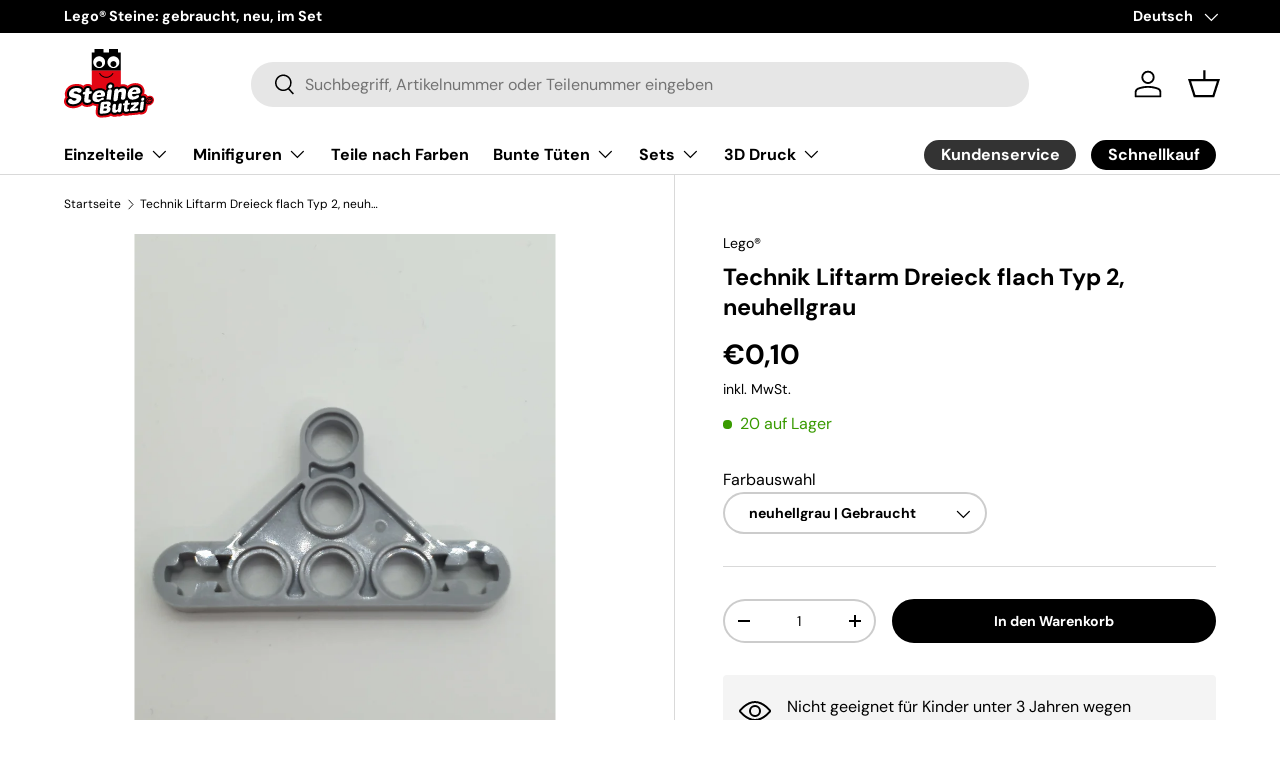

--- FILE ---
content_type: text/html; charset=utf-8
request_url: https://steinebutzi.com/products/kopie-von-technik-liftarm-dreieck-flach-althellgrau
body_size: 42762
content:
<!doctype html>
<html class="no-js" lang="de" dir="ltr">
<head><meta charset="utf-8">
<meta name="viewport" content="width=device-width,initial-scale=1">
<title>Technik Liftarm Dreieck flach Typ 2, neuhellgrau &ndash; Steinebutzi</title><link rel="canonical" href="https://steinebutzi.com/products/kopie-von-technik-liftarm-dreieck-flach-althellgrau"><link rel="icon" href="//steinebutzi.com/cdn/shop/files/Steinebutzi_Logo_RGB.png?crop=center&height=48&v=1749623483&width=48" type="image/png">
  <link rel="apple-touch-icon" href="//steinebutzi.com/cdn/shop/files/Steinebutzi_Logo_RGB.png?crop=center&height=180&v=1749623483&width=180"><meta name="description" content="6009019, 6331428 99773, 65193 99773 Used Gebraucht Light Bluish Gray neuhellgrau"><meta property="og:site_name" content="Steinebutzi">
<meta property="og:url" content="https://steinebutzi.com/products/kopie-von-technik-liftarm-dreieck-flach-althellgrau">
<meta property="og:title" content="Technik Liftarm Dreieck flach Typ 2, neuhellgrau">
<meta property="og:type" content="product">
<meta property="og:description" content="6009019, 6331428 99773, 65193 99773 Used Gebraucht Light Bluish Gray neuhellgrau"><meta property="og:image" content="http://steinebutzi.com/cdn/shop/products/20200201_192003.jpg?crop=center&height=1200&v=1580589472&width=1200">
  <meta property="og:image:secure_url" content="https://steinebutzi.com/cdn/shop/products/20200201_192003.jpg?crop=center&height=1200&v=1580589472&width=1200">
  <meta property="og:image:width" content="3024">
  <meta property="og:image:height" content="4032"><meta property="og:price:amount" content="0,10">
  <meta property="og:price:currency" content="EUR"><meta name="twitter:card" content="summary_large_image">
<meta name="twitter:title" content="Technik Liftarm Dreieck flach Typ 2, neuhellgrau">
<meta name="twitter:description" content="6009019, 6331428 99773, 65193 99773 Used Gebraucht Light Bluish Gray neuhellgrau">
<link rel="preload" href="//steinebutzi.com/cdn/shop/t/13/assets/main.css?v=39030617625032399421726564898" as="style">
  <link rel="preload" href="//steinebutzi.com/cdn/shop/t/13/assets/custom.css?v=8641259821487276241728309556" as="style"><style data-shopify>
@font-face {
  font-family: "DM Sans";
  font-weight: 400;
  font-style: normal;
  font-display: swap;
  src: url("//steinebutzi.com/cdn/fonts/dm_sans/dmsans_n4.ec80bd4dd7e1a334c969c265873491ae56018d72.woff2") format("woff2"),
       url("//steinebutzi.com/cdn/fonts/dm_sans/dmsans_n4.87bdd914d8a61247b911147ae68e754d695c58a6.woff") format("woff");
}
@font-face {
  font-family: "DM Sans";
  font-weight: 700;
  font-style: normal;
  font-display: swap;
  src: url("//steinebutzi.com/cdn/fonts/dm_sans/dmsans_n7.97e21d81502002291ea1de8aefb79170c6946ce5.woff2") format("woff2"),
       url("//steinebutzi.com/cdn/fonts/dm_sans/dmsans_n7.af5c214f5116410ca1d53a2090665620e78e2e1b.woff") format("woff");
}
@font-face {
  font-family: "DM Sans";
  font-weight: 400;
  font-style: italic;
  font-display: swap;
  src: url("//steinebutzi.com/cdn/fonts/dm_sans/dmsans_i4.b8fe05e69ee95d5a53155c346957d8cbf5081c1a.woff2") format("woff2"),
       url("//steinebutzi.com/cdn/fonts/dm_sans/dmsans_i4.403fe28ee2ea63e142575c0aa47684d65f8c23a0.woff") format("woff");
}
@font-face {
  font-family: "DM Sans";
  font-weight: 700;
  font-style: italic;
  font-display: swap;
  src: url("//steinebutzi.com/cdn/fonts/dm_sans/dmsans_i7.52b57f7d7342eb7255084623d98ab83fd96e7f9b.woff2") format("woff2"),
       url("//steinebutzi.com/cdn/fonts/dm_sans/dmsans_i7.d5e14ef18a1d4a8ce78a4187580b4eb1759c2eda.woff") format("woff");
}
@font-face {
  font-family: "DM Sans";
  font-weight: 700;
  font-style: normal;
  font-display: swap;
  src: url("//steinebutzi.com/cdn/fonts/dm_sans/dmsans_n7.97e21d81502002291ea1de8aefb79170c6946ce5.woff2") format("woff2"),
       url("//steinebutzi.com/cdn/fonts/dm_sans/dmsans_n7.af5c214f5116410ca1d53a2090665620e78e2e1b.woff") format("woff");
}
@font-face {
  font-family: "DM Sans";
  font-weight: 700;
  font-style: normal;
  font-display: swap;
  src: url("//steinebutzi.com/cdn/fonts/dm_sans/dmsans_n7.97e21d81502002291ea1de8aefb79170c6946ce5.woff2") format("woff2"),
       url("//steinebutzi.com/cdn/fonts/dm_sans/dmsans_n7.af5c214f5116410ca1d53a2090665620e78e2e1b.woff") format("woff");
}
:root {
      --bg-color: 255 255 255 / 1.0;
      --bg-color-og: 255 255 255 / 1.0;
      --heading-color: 0 0 0;
      --text-color: 0 0 0;
      --text-color-og: 0 0 0;
      --scrollbar-color: 0 0 0;
      --link-color: 0 0 0;
      --link-color-og: 0 0 0;
      --star-color: 255 159 28;--swatch-border-color-default: 204 204 204;
        --swatch-border-color-active: 128 128 128;
        --swatch-card-size: 24px;
        --swatch-variant-picker-size: 64px;--color-scheme-1-bg: 244 244 244 / 1.0;
      --color-scheme-1-grad: linear-gradient(180deg, rgba(244, 244, 244, 1), rgba(244, 244, 244, 1) 100%);
      --color-scheme-1-heading: 0 0 0;
      --color-scheme-1-text: 0 0 0;
      --color-scheme-1-btn-bg: 0 0 0;
      --color-scheme-1-btn-text: 255 255 255;
      --color-scheme-1-btn-bg-hover: 46 46 46;--color-scheme-2-bg: 255 255 255 / 1.0;
      --color-scheme-2-grad: ;
      --color-scheme-2-heading: 0 0 0;
      --color-scheme-2-text: 0 0 0;
      --color-scheme-2-btn-bg: 0 0 0;
      --color-scheme-2-btn-text: 255 255 255;
      --color-scheme-2-btn-bg-hover: 46 46 46;--color-scheme-3-bg: 244 244 244 / 1.0;
      --color-scheme-3-grad: linear-gradient(180deg, rgba(NaN, NaN, NaN, 1), rgba(255, 88, 13, 0.88) 92%);
      --color-scheme-3-heading: 0 0 0;
      --color-scheme-3-text: 0 0 0;
      --color-scheme-3-btn-bg: 191 0 0;
      --color-scheme-3-btn-text: 255 255 255;
      --color-scheme-3-btn-bg-hover: 214 40 40;

      --drawer-bg-color: 255 255 255 / 1.0;
      --drawer-text-color: 0 0 0;

      --panel-bg-color: 244 244 244 / 1.0;
      --panel-heading-color: 0 0 0;
      --panel-text-color: 0 0 0;

      --in-stock-text-color: 57 155 0;
      --low-stock-text-color: 223 123 0;
      --very-low-stock-text-color: 186 60 53;
      --no-stock-text-color: 119 119 119;
      --no-stock-backordered-text-color: 119 119 119;

      --error-bg-color: 252 237 238;
      --error-text-color: 180 12 28;
      --success-bg-color: 232 246 234;
      --success-text-color: 44 126 63;
      --info-bg-color: 228 237 250;
      --info-text-color: 26 102 210;

      --heading-font-family: "DM Sans", sans-serif;
      --heading-font-style: normal;
      --heading-font-weight: 700;
      --heading-scale-start: 4;

      --navigation-font-family: "DM Sans", sans-serif;
      --navigation-font-style: normal;
      --navigation-font-weight: 700;--heading-text-transform: none;
--subheading-text-transform: none;
      --body-font-family: "DM Sans", sans-serif;
      --body-font-style: normal;
      --body-font-weight: 400;
      --body-font-size: 16;

      --section-gap: 48;
      --heading-gap: calc(8 * var(--space-unit));--grid-column-gap: 20px;--btn-bg-color: 191 0 0;
      --btn-bg-hover-color: 214 40 40;
      --btn-text-color: 255 255 255;
      --btn-bg-color-og: 191 0 0;
      --btn-text-color-og: 255 255 255;
      --btn-alt-bg-color: 0 0 0;
      --btn-alt-bg-alpha: 1.0;
      --btn-alt-text-color: 255 255 255;
      --btn-border-width: 2px;
      --btn-padding-y: 12px;

      
      --btn-border-radius: 28px;
      

      --btn-lg-border-radius: 50%;
      --btn-icon-border-radius: 50%;
      --input-with-btn-inner-radius: var(--btn-border-radius);

      --input-bg-color: 255 255 255 / 1.0;
      --input-text-color: 0 0 0;
      --input-border-width: 2px;
      --input-border-radius: 26px;
      --textarea-border-radius: 12px;
      --input-border-radius: 28px;
      --input-lg-border-radius: 34px;
      --input-bg-color-diff-3: #f7f7f7;
      --input-bg-color-diff-6: #f0f0f0;

      --modal-border-radius: 16px;
      --modal-overlay-color: 0 0 0;
      --modal-overlay-opacity: 0.4;
      --drawer-border-radius: 16px;
      --overlay-border-radius: 0px;

      --custom-label-bg-color: 13 44 84;
      --custom-label-text-color: 255 255 255;--sold-out-label-bg-color: 191 0 0;
      --sold-out-label-text-color: 255 255 255;--preorder-label-bg-color: 0 166 237;
      --preorder-label-text-color: 255 255 255;

      --collection-label-color: 0 126 18;

      --page-width: 1260px;
      --gutter-sm: 20px;
      --gutter-md: 32px;
      --gutter-lg: 64px;

      --payment-terms-bg-color: #ffffff;

      --coll-card-bg-color: #F9F9F9;
      --coll-card-border-color: #f2f2f2;

      --card-highlight-bg-color: #F9F9F9;
      --card-highlight-text-color: 85 85 85;
      --card-highlight-border-color: #E1E1E1;--card-bg-color: #ffffff;
      --card-text-color: 0 0 0;
      --card-border-color: #f4f4f4;

      --reading-width: 48em;
    }

    @media (max-width: 769px) {
      :root {
        --reading-width: 36em;
      }
    }
  </style><link rel="stylesheet" href="//steinebutzi.com/cdn/shop/t/13/assets/main.css?v=39030617625032399421726564898">
  <link rel="stylesheet" href="//steinebutzi.com/cdn/shop/t/13/assets/custom.css?v=8641259821487276241728309556">
  <script src="//steinebutzi.com/cdn/shop/t/13/assets/main.js?v=100213628668160008241726564899" defer="defer"></script><link rel="preload" href="//steinebutzi.com/cdn/fonts/dm_sans/dmsans_n4.ec80bd4dd7e1a334c969c265873491ae56018d72.woff2" as="font" type="font/woff2" crossorigin fetchpriority="high"><link rel="preload" href="//steinebutzi.com/cdn/fonts/dm_sans/dmsans_n7.97e21d81502002291ea1de8aefb79170c6946ce5.woff2" as="font" type="font/woff2" crossorigin fetchpriority="high"><script>window.performance && window.performance.mark && window.performance.mark('shopify.content_for_header.start');</script><meta name="google-site-verification" content="ulczfPYxdcd39td7BvmqMZKO_1_YRBYMKRjCYOeACVA">
<meta id="shopify-digital-wallet" name="shopify-digital-wallet" content="/24976916516/digital_wallets/dialog">
<meta name="shopify-checkout-api-token" content="96fb4fba27dcde2eff8be22efecdae03">
<meta id="in-context-paypal-metadata" data-shop-id="24976916516" data-venmo-supported="false" data-environment="production" data-locale="de_DE" data-paypal-v4="true" data-currency="EUR">
<link rel="alternate" hreflang="x-default" href="https://steinebutzi.com/products/kopie-von-technik-liftarm-dreieck-flach-althellgrau">
<link rel="alternate" hreflang="de" href="https://steinebutzi.com/products/kopie-von-technik-liftarm-dreieck-flach-althellgrau">
<link rel="alternate" hreflang="en" href="https://steinebutzi.com/en/products/kopie-von-technik-liftarm-dreieck-flach-althellgrau">
<link rel="alternate" type="application/json+oembed" href="https://steinebutzi.com/products/kopie-von-technik-liftarm-dreieck-flach-althellgrau.oembed">
<script async="async" src="/checkouts/internal/preloads.js?locale=de-DE"></script>
<link rel="preconnect" href="https://shop.app" crossorigin="anonymous">
<script async="async" src="https://shop.app/checkouts/internal/preloads.js?locale=de-DE&shop_id=24976916516" crossorigin="anonymous"></script>
<script id="apple-pay-shop-capabilities" type="application/json">{"shopId":24976916516,"countryCode":"DE","currencyCode":"EUR","merchantCapabilities":["supports3DS"],"merchantId":"gid:\/\/shopify\/Shop\/24976916516","merchantName":"Steinebutzi","requiredBillingContactFields":["postalAddress","email"],"requiredShippingContactFields":["postalAddress","email"],"shippingType":"shipping","supportedNetworks":["visa","maestro","masterCard","amex"],"total":{"type":"pending","label":"Steinebutzi","amount":"1.00"},"shopifyPaymentsEnabled":true,"supportsSubscriptions":true}</script>
<script id="shopify-features" type="application/json">{"accessToken":"96fb4fba27dcde2eff8be22efecdae03","betas":["rich-media-storefront-analytics"],"domain":"steinebutzi.com","predictiveSearch":true,"shopId":24976916516,"locale":"de"}</script>
<script>var Shopify = Shopify || {};
Shopify.shop = "anja-butzlaff.myshopify.com";
Shopify.locale = "de";
Shopify.currency = {"active":"EUR","rate":"1.0"};
Shopify.country = "DE";
Shopify.theme = {"name":"steinebutzi-shopify\/main","id":170562715916,"schema_name":"Enterprise","schema_version":"1.6.0","theme_store_id":null,"role":"main"};
Shopify.theme.handle = "null";
Shopify.theme.style = {"id":null,"handle":null};
Shopify.cdnHost = "steinebutzi.com/cdn";
Shopify.routes = Shopify.routes || {};
Shopify.routes.root = "/";</script>
<script type="module">!function(o){(o.Shopify=o.Shopify||{}).modules=!0}(window);</script>
<script>!function(o){function n(){var o=[];function n(){o.push(Array.prototype.slice.apply(arguments))}return n.q=o,n}var t=o.Shopify=o.Shopify||{};t.loadFeatures=n(),t.autoloadFeatures=n()}(window);</script>
<script>
  window.ShopifyPay = window.ShopifyPay || {};
  window.ShopifyPay.apiHost = "shop.app\/pay";
  window.ShopifyPay.redirectState = null;
</script>
<script id="shop-js-analytics" type="application/json">{"pageType":"product"}</script>
<script defer="defer" async type="module" src="//steinebutzi.com/cdn/shopifycloud/shop-js/modules/v2/client.init-shop-cart-sync_BH0MO3MH.de.esm.js"></script>
<script defer="defer" async type="module" src="//steinebutzi.com/cdn/shopifycloud/shop-js/modules/v2/chunk.common_BErAfWaM.esm.js"></script>
<script defer="defer" async type="module" src="//steinebutzi.com/cdn/shopifycloud/shop-js/modules/v2/chunk.modal_DqzNaksh.esm.js"></script>
<script type="module">
  await import("//steinebutzi.com/cdn/shopifycloud/shop-js/modules/v2/client.init-shop-cart-sync_BH0MO3MH.de.esm.js");
await import("//steinebutzi.com/cdn/shopifycloud/shop-js/modules/v2/chunk.common_BErAfWaM.esm.js");
await import("//steinebutzi.com/cdn/shopifycloud/shop-js/modules/v2/chunk.modal_DqzNaksh.esm.js");

  window.Shopify.SignInWithShop?.initShopCartSync?.({"fedCMEnabled":true,"windoidEnabled":true});

</script>
<script>
  window.Shopify = window.Shopify || {};
  if (!window.Shopify.featureAssets) window.Shopify.featureAssets = {};
  window.Shopify.featureAssets['shop-js'] = {"shop-cart-sync":["modules/v2/client.shop-cart-sync__0cGp0nR.de.esm.js","modules/v2/chunk.common_BErAfWaM.esm.js","modules/v2/chunk.modal_DqzNaksh.esm.js"],"init-fed-cm":["modules/v2/client.init-fed-cm_CM6VDTst.de.esm.js","modules/v2/chunk.common_BErAfWaM.esm.js","modules/v2/chunk.modal_DqzNaksh.esm.js"],"init-shop-email-lookup-coordinator":["modules/v2/client.init-shop-email-lookup-coordinator_CBMbWck_.de.esm.js","modules/v2/chunk.common_BErAfWaM.esm.js","modules/v2/chunk.modal_DqzNaksh.esm.js"],"init-windoid":["modules/v2/client.init-windoid_BLu1c52k.de.esm.js","modules/v2/chunk.common_BErAfWaM.esm.js","modules/v2/chunk.modal_DqzNaksh.esm.js"],"shop-button":["modules/v2/client.shop-button_CA8sgLdC.de.esm.js","modules/v2/chunk.common_BErAfWaM.esm.js","modules/v2/chunk.modal_DqzNaksh.esm.js"],"shop-cash-offers":["modules/v2/client.shop-cash-offers_CtGlpQVP.de.esm.js","modules/v2/chunk.common_BErAfWaM.esm.js","modules/v2/chunk.modal_DqzNaksh.esm.js"],"shop-toast-manager":["modules/v2/client.shop-toast-manager_uf2EYvu_.de.esm.js","modules/v2/chunk.common_BErAfWaM.esm.js","modules/v2/chunk.modal_DqzNaksh.esm.js"],"init-shop-cart-sync":["modules/v2/client.init-shop-cart-sync_BH0MO3MH.de.esm.js","modules/v2/chunk.common_BErAfWaM.esm.js","modules/v2/chunk.modal_DqzNaksh.esm.js"],"init-customer-accounts-sign-up":["modules/v2/client.init-customer-accounts-sign-up_GYoAbbBa.de.esm.js","modules/v2/client.shop-login-button_BwiwRr-G.de.esm.js","modules/v2/chunk.common_BErAfWaM.esm.js","modules/v2/chunk.modal_DqzNaksh.esm.js"],"pay-button":["modules/v2/client.pay-button_Fn8OU5F0.de.esm.js","modules/v2/chunk.common_BErAfWaM.esm.js","modules/v2/chunk.modal_DqzNaksh.esm.js"],"init-customer-accounts":["modules/v2/client.init-customer-accounts_hH0NE_bx.de.esm.js","modules/v2/client.shop-login-button_BwiwRr-G.de.esm.js","modules/v2/chunk.common_BErAfWaM.esm.js","modules/v2/chunk.modal_DqzNaksh.esm.js"],"avatar":["modules/v2/client.avatar_BTnouDA3.de.esm.js"],"init-shop-for-new-customer-accounts":["modules/v2/client.init-shop-for-new-customer-accounts_iGaU0q4U.de.esm.js","modules/v2/client.shop-login-button_BwiwRr-G.de.esm.js","modules/v2/chunk.common_BErAfWaM.esm.js","modules/v2/chunk.modal_DqzNaksh.esm.js"],"shop-follow-button":["modules/v2/client.shop-follow-button_DfZt4rU7.de.esm.js","modules/v2/chunk.common_BErAfWaM.esm.js","modules/v2/chunk.modal_DqzNaksh.esm.js"],"checkout-modal":["modules/v2/client.checkout-modal_BkbVv7me.de.esm.js","modules/v2/chunk.common_BErAfWaM.esm.js","modules/v2/chunk.modal_DqzNaksh.esm.js"],"shop-login-button":["modules/v2/client.shop-login-button_BwiwRr-G.de.esm.js","modules/v2/chunk.common_BErAfWaM.esm.js","modules/v2/chunk.modal_DqzNaksh.esm.js"],"lead-capture":["modules/v2/client.lead-capture_uTCHmOe0.de.esm.js","modules/v2/chunk.common_BErAfWaM.esm.js","modules/v2/chunk.modal_DqzNaksh.esm.js"],"shop-login":["modules/v2/client.shop-login_DZ2U4X68.de.esm.js","modules/v2/chunk.common_BErAfWaM.esm.js","modules/v2/chunk.modal_DqzNaksh.esm.js"],"payment-terms":["modules/v2/client.payment-terms_ARjsA2tN.de.esm.js","modules/v2/chunk.common_BErAfWaM.esm.js","modules/v2/chunk.modal_DqzNaksh.esm.js"]};
</script>
<script id="__st">var __st={"a":24976916516,"offset":3600,"reqid":"c5e35785-287c-4fa6-b575-9d93d0e3b179-1769824244","pageurl":"steinebutzi.com\/products\/kopie-von-technik-liftarm-dreieck-flach-althellgrau","u":"78ca1dd9b0fb","p":"product","rtyp":"product","rid":4490641408036};</script>
<script>window.ShopifyPaypalV4VisibilityTracking = true;</script>
<script id="captcha-bootstrap">!function(){'use strict';const t='contact',e='account',n='new_comment',o=[[t,t],['blogs',n],['comments',n],[t,'customer']],c=[[e,'customer_login'],[e,'guest_login'],[e,'recover_customer_password'],[e,'create_customer']],r=t=>t.map((([t,e])=>`form[action*='/${t}']:not([data-nocaptcha='true']) input[name='form_type'][value='${e}']`)).join(','),a=t=>()=>t?[...document.querySelectorAll(t)].map((t=>t.form)):[];function s(){const t=[...o],e=r(t);return a(e)}const i='password',u='form_key',d=['recaptcha-v3-token','g-recaptcha-response','h-captcha-response',i],f=()=>{try{return window.sessionStorage}catch{return}},m='__shopify_v',_=t=>t.elements[u];function p(t,e,n=!1){try{const o=window.sessionStorage,c=JSON.parse(o.getItem(e)),{data:r}=function(t){const{data:e,action:n}=t;return t[m]||n?{data:e,action:n}:{data:t,action:n}}(c);for(const[e,n]of Object.entries(r))t.elements[e]&&(t.elements[e].value=n);n&&o.removeItem(e)}catch(o){console.error('form repopulation failed',{error:o})}}const l='form_type',E='cptcha';function T(t){t.dataset[E]=!0}const w=window,h=w.document,L='Shopify',v='ce_forms',y='captcha';let A=!1;((t,e)=>{const n=(g='f06e6c50-85a8-45c8-87d0-21a2b65856fe',I='https://cdn.shopify.com/shopifycloud/storefront-forms-hcaptcha/ce_storefront_forms_captcha_hcaptcha.v1.5.2.iife.js',D={infoText:'Durch hCaptcha geschützt',privacyText:'Datenschutz',termsText:'Allgemeine Geschäftsbedingungen'},(t,e,n)=>{const o=w[L][v],c=o.bindForm;if(c)return c(t,g,e,D).then(n);var r;o.q.push([[t,g,e,D],n]),r=I,A||(h.body.append(Object.assign(h.createElement('script'),{id:'captcha-provider',async:!0,src:r})),A=!0)});var g,I,D;w[L]=w[L]||{},w[L][v]=w[L][v]||{},w[L][v].q=[],w[L][y]=w[L][y]||{},w[L][y].protect=function(t,e){n(t,void 0,e),T(t)},Object.freeze(w[L][y]),function(t,e,n,w,h,L){const[v,y,A,g]=function(t,e,n){const i=e?o:[],u=t?c:[],d=[...i,...u],f=r(d),m=r(i),_=r(d.filter((([t,e])=>n.includes(e))));return[a(f),a(m),a(_),s()]}(w,h,L),I=t=>{const e=t.target;return e instanceof HTMLFormElement?e:e&&e.form},D=t=>v().includes(t);t.addEventListener('submit',(t=>{const e=I(t);if(!e)return;const n=D(e)&&!e.dataset.hcaptchaBound&&!e.dataset.recaptchaBound,o=_(e),c=g().includes(e)&&(!o||!o.value);(n||c)&&t.preventDefault(),c&&!n&&(function(t){try{if(!f())return;!function(t){const e=f();if(!e)return;const n=_(t);if(!n)return;const o=n.value;o&&e.removeItem(o)}(t);const e=Array.from(Array(32),(()=>Math.random().toString(36)[2])).join('');!function(t,e){_(t)||t.append(Object.assign(document.createElement('input'),{type:'hidden',name:u})),t.elements[u].value=e}(t,e),function(t,e){const n=f();if(!n)return;const o=[...t.querySelectorAll(`input[type='${i}']`)].map((({name:t})=>t)),c=[...d,...o],r={};for(const[a,s]of new FormData(t).entries())c.includes(a)||(r[a]=s);n.setItem(e,JSON.stringify({[m]:1,action:t.action,data:r}))}(t,e)}catch(e){console.error('failed to persist form',e)}}(e),e.submit())}));const S=(t,e)=>{t&&!t.dataset[E]&&(n(t,e.some((e=>e===t))),T(t))};for(const o of['focusin','change'])t.addEventListener(o,(t=>{const e=I(t);D(e)&&S(e,y())}));const B=e.get('form_key'),M=e.get(l),P=B&&M;t.addEventListener('DOMContentLoaded',(()=>{const t=y();if(P)for(const e of t)e.elements[l].value===M&&p(e,B);[...new Set([...A(),...v().filter((t=>'true'===t.dataset.shopifyCaptcha))])].forEach((e=>S(e,t)))}))}(h,new URLSearchParams(w.location.search),n,t,e,['guest_login'])})(!0,!0)}();</script>
<script integrity="sha256-4kQ18oKyAcykRKYeNunJcIwy7WH5gtpwJnB7kiuLZ1E=" data-source-attribution="shopify.loadfeatures" defer="defer" src="//steinebutzi.com/cdn/shopifycloud/storefront/assets/storefront/load_feature-a0a9edcb.js" crossorigin="anonymous"></script>
<script crossorigin="anonymous" defer="defer" src="//steinebutzi.com/cdn/shopifycloud/storefront/assets/shopify_pay/storefront-65b4c6d7.js?v=20250812"></script>
<script data-source-attribution="shopify.dynamic_checkout.dynamic.init">var Shopify=Shopify||{};Shopify.PaymentButton=Shopify.PaymentButton||{isStorefrontPortableWallets:!0,init:function(){window.Shopify.PaymentButton.init=function(){};var t=document.createElement("script");t.src="https://steinebutzi.com/cdn/shopifycloud/portable-wallets/latest/portable-wallets.de.js",t.type="module",document.head.appendChild(t)}};
</script>
<script data-source-attribution="shopify.dynamic_checkout.buyer_consent">
  function portableWalletsHideBuyerConsent(e){var t=document.getElementById("shopify-buyer-consent"),n=document.getElementById("shopify-subscription-policy-button");t&&n&&(t.classList.add("hidden"),t.setAttribute("aria-hidden","true"),n.removeEventListener("click",e))}function portableWalletsShowBuyerConsent(e){var t=document.getElementById("shopify-buyer-consent"),n=document.getElementById("shopify-subscription-policy-button");t&&n&&(t.classList.remove("hidden"),t.removeAttribute("aria-hidden"),n.addEventListener("click",e))}window.Shopify?.PaymentButton&&(window.Shopify.PaymentButton.hideBuyerConsent=portableWalletsHideBuyerConsent,window.Shopify.PaymentButton.showBuyerConsent=portableWalletsShowBuyerConsent);
</script>
<script data-source-attribution="shopify.dynamic_checkout.cart.bootstrap">document.addEventListener("DOMContentLoaded",(function(){function t(){return document.querySelector("shopify-accelerated-checkout-cart, shopify-accelerated-checkout")}if(t())Shopify.PaymentButton.init();else{new MutationObserver((function(e,n){t()&&(Shopify.PaymentButton.init(),n.disconnect())})).observe(document.body,{childList:!0,subtree:!0})}}));
</script>
<link id="shopify-accelerated-checkout-styles" rel="stylesheet" media="screen" href="https://steinebutzi.com/cdn/shopifycloud/portable-wallets/latest/accelerated-checkout-backwards-compat.css" crossorigin="anonymous">
<style id="shopify-accelerated-checkout-cart">
        #shopify-buyer-consent {
  margin-top: 1em;
  display: inline-block;
  width: 100%;
}

#shopify-buyer-consent.hidden {
  display: none;
}

#shopify-subscription-policy-button {
  background: none;
  border: none;
  padding: 0;
  text-decoration: underline;
  font-size: inherit;
  cursor: pointer;
}

#shopify-subscription-policy-button::before {
  box-shadow: none;
}

      </style>
<script id="sections-script" data-sections="header,footer" defer="defer" src="//steinebutzi.com/cdn/shop/t/13/compiled_assets/scripts.js?v=7446"></script>
<script>window.performance && window.performance.mark && window.performance.mark('shopify.content_for_header.end');</script>


  <script>document.documentElement.className = document.documentElement.className.replace('no-js', 'js');</script><!-- CC Custom Head Start --><!-- CC Custom Head End --><link href="https://monorail-edge.shopifysvc.com" rel="dns-prefetch">
<script>(function(){if ("sendBeacon" in navigator && "performance" in window) {try {var session_token_from_headers = performance.getEntriesByType('navigation')[0].serverTiming.find(x => x.name == '_s').description;} catch {var session_token_from_headers = undefined;}var session_cookie_matches = document.cookie.match(/_shopify_s=([^;]*)/);var session_token_from_cookie = session_cookie_matches && session_cookie_matches.length === 2 ? session_cookie_matches[1] : "";var session_token = session_token_from_headers || session_token_from_cookie || "";function handle_abandonment_event(e) {var entries = performance.getEntries().filter(function(entry) {return /monorail-edge.shopifysvc.com/.test(entry.name);});if (!window.abandonment_tracked && entries.length === 0) {window.abandonment_tracked = true;var currentMs = Date.now();var navigation_start = performance.timing.navigationStart;var payload = {shop_id: 24976916516,url: window.location.href,navigation_start,duration: currentMs - navigation_start,session_token,page_type: "product"};window.navigator.sendBeacon("https://monorail-edge.shopifysvc.com/v1/produce", JSON.stringify({schema_id: "online_store_buyer_site_abandonment/1.1",payload: payload,metadata: {event_created_at_ms: currentMs,event_sent_at_ms: currentMs}}));}}window.addEventListener('pagehide', handle_abandonment_event);}}());</script>
<script id="web-pixels-manager-setup">(function e(e,d,r,n,o){if(void 0===o&&(o={}),!Boolean(null===(a=null===(i=window.Shopify)||void 0===i?void 0:i.analytics)||void 0===a?void 0:a.replayQueue)){var i,a;window.Shopify=window.Shopify||{};var t=window.Shopify;t.analytics=t.analytics||{};var s=t.analytics;s.replayQueue=[],s.publish=function(e,d,r){return s.replayQueue.push([e,d,r]),!0};try{self.performance.mark("wpm:start")}catch(e){}var l=function(){var e={modern:/Edge?\/(1{2}[4-9]|1[2-9]\d|[2-9]\d{2}|\d{4,})\.\d+(\.\d+|)|Firefox\/(1{2}[4-9]|1[2-9]\d|[2-9]\d{2}|\d{4,})\.\d+(\.\d+|)|Chrom(ium|e)\/(9{2}|\d{3,})\.\d+(\.\d+|)|(Maci|X1{2}).+ Version\/(15\.\d+|(1[6-9]|[2-9]\d|\d{3,})\.\d+)([,.]\d+|)( \(\w+\)|)( Mobile\/\w+|) Safari\/|Chrome.+OPR\/(9{2}|\d{3,})\.\d+\.\d+|(CPU[ +]OS|iPhone[ +]OS|CPU[ +]iPhone|CPU IPhone OS|CPU iPad OS)[ +]+(15[._]\d+|(1[6-9]|[2-9]\d|\d{3,})[._]\d+)([._]\d+|)|Android:?[ /-](13[3-9]|1[4-9]\d|[2-9]\d{2}|\d{4,})(\.\d+|)(\.\d+|)|Android.+Firefox\/(13[5-9]|1[4-9]\d|[2-9]\d{2}|\d{4,})\.\d+(\.\d+|)|Android.+Chrom(ium|e)\/(13[3-9]|1[4-9]\d|[2-9]\d{2}|\d{4,})\.\d+(\.\d+|)|SamsungBrowser\/([2-9]\d|\d{3,})\.\d+/,legacy:/Edge?\/(1[6-9]|[2-9]\d|\d{3,})\.\d+(\.\d+|)|Firefox\/(5[4-9]|[6-9]\d|\d{3,})\.\d+(\.\d+|)|Chrom(ium|e)\/(5[1-9]|[6-9]\d|\d{3,})\.\d+(\.\d+|)([\d.]+$|.*Safari\/(?![\d.]+ Edge\/[\d.]+$))|(Maci|X1{2}).+ Version\/(10\.\d+|(1[1-9]|[2-9]\d|\d{3,})\.\d+)([,.]\d+|)( \(\w+\)|)( Mobile\/\w+|) Safari\/|Chrome.+OPR\/(3[89]|[4-9]\d|\d{3,})\.\d+\.\d+|(CPU[ +]OS|iPhone[ +]OS|CPU[ +]iPhone|CPU IPhone OS|CPU iPad OS)[ +]+(10[._]\d+|(1[1-9]|[2-9]\d|\d{3,})[._]\d+)([._]\d+|)|Android:?[ /-](13[3-9]|1[4-9]\d|[2-9]\d{2}|\d{4,})(\.\d+|)(\.\d+|)|Mobile Safari.+OPR\/([89]\d|\d{3,})\.\d+\.\d+|Android.+Firefox\/(13[5-9]|1[4-9]\d|[2-9]\d{2}|\d{4,})\.\d+(\.\d+|)|Android.+Chrom(ium|e)\/(13[3-9]|1[4-9]\d|[2-9]\d{2}|\d{4,})\.\d+(\.\d+|)|Android.+(UC? ?Browser|UCWEB|U3)[ /]?(15\.([5-9]|\d{2,})|(1[6-9]|[2-9]\d|\d{3,})\.\d+)\.\d+|SamsungBrowser\/(5\.\d+|([6-9]|\d{2,})\.\d+)|Android.+MQ{2}Browser\/(14(\.(9|\d{2,})|)|(1[5-9]|[2-9]\d|\d{3,})(\.\d+|))(\.\d+|)|K[Aa][Ii]OS\/(3\.\d+|([4-9]|\d{2,})\.\d+)(\.\d+|)/},d=e.modern,r=e.legacy,n=navigator.userAgent;return n.match(d)?"modern":n.match(r)?"legacy":"unknown"}(),u="modern"===l?"modern":"legacy",c=(null!=n?n:{modern:"",legacy:""})[u],f=function(e){return[e.baseUrl,"/wpm","/b",e.hashVersion,"modern"===e.buildTarget?"m":"l",".js"].join("")}({baseUrl:d,hashVersion:r,buildTarget:u}),m=function(e){var d=e.version,r=e.bundleTarget,n=e.surface,o=e.pageUrl,i=e.monorailEndpoint;return{emit:function(e){var a=e.status,t=e.errorMsg,s=(new Date).getTime(),l=JSON.stringify({metadata:{event_sent_at_ms:s},events:[{schema_id:"web_pixels_manager_load/3.1",payload:{version:d,bundle_target:r,page_url:o,status:a,surface:n,error_msg:t},metadata:{event_created_at_ms:s}}]});if(!i)return console&&console.warn&&console.warn("[Web Pixels Manager] No Monorail endpoint provided, skipping logging."),!1;try{return self.navigator.sendBeacon.bind(self.navigator)(i,l)}catch(e){}var u=new XMLHttpRequest;try{return u.open("POST",i,!0),u.setRequestHeader("Content-Type","text/plain"),u.send(l),!0}catch(e){return console&&console.warn&&console.warn("[Web Pixels Manager] Got an unhandled error while logging to Monorail."),!1}}}}({version:r,bundleTarget:l,surface:e.surface,pageUrl:self.location.href,monorailEndpoint:e.monorailEndpoint});try{o.browserTarget=l,function(e){var d=e.src,r=e.async,n=void 0===r||r,o=e.onload,i=e.onerror,a=e.sri,t=e.scriptDataAttributes,s=void 0===t?{}:t,l=document.createElement("script"),u=document.querySelector("head"),c=document.querySelector("body");if(l.async=n,l.src=d,a&&(l.integrity=a,l.crossOrigin="anonymous"),s)for(var f in s)if(Object.prototype.hasOwnProperty.call(s,f))try{l.dataset[f]=s[f]}catch(e){}if(o&&l.addEventListener("load",o),i&&l.addEventListener("error",i),u)u.appendChild(l);else{if(!c)throw new Error("Did not find a head or body element to append the script");c.appendChild(l)}}({src:f,async:!0,onload:function(){if(!function(){var e,d;return Boolean(null===(d=null===(e=window.Shopify)||void 0===e?void 0:e.analytics)||void 0===d?void 0:d.initialized)}()){var d=window.webPixelsManager.init(e)||void 0;if(d){var r=window.Shopify.analytics;r.replayQueue.forEach((function(e){var r=e[0],n=e[1],o=e[2];d.publishCustomEvent(r,n,o)})),r.replayQueue=[],r.publish=d.publishCustomEvent,r.visitor=d.visitor,r.initialized=!0}}},onerror:function(){return m.emit({status:"failed",errorMsg:"".concat(f," has failed to load")})},sri:function(e){var d=/^sha384-[A-Za-z0-9+/=]+$/;return"string"==typeof e&&d.test(e)}(c)?c:"",scriptDataAttributes:o}),m.emit({status:"loading"})}catch(e){m.emit({status:"failed",errorMsg:(null==e?void 0:e.message)||"Unknown error"})}}})({shopId: 24976916516,storefrontBaseUrl: "https://steinebutzi.com",extensionsBaseUrl: "https://extensions.shopifycdn.com/cdn/shopifycloud/web-pixels-manager",monorailEndpoint: "https://monorail-edge.shopifysvc.com/unstable/produce_batch",surface: "storefront-renderer",enabledBetaFlags: ["2dca8a86"],webPixelsConfigList: [{"id":"946405644","configuration":"{\"config\":\"{\\\"pixel_id\\\":\\\"AW-593208054\\\",\\\"target_country\\\":\\\"DE\\\",\\\"gtag_events\\\":[{\\\"type\\\":\\\"search\\\",\\\"action_label\\\":\\\"AW-593208054\\\/sdQcCI_hvt0BEPbF7poC\\\"},{\\\"type\\\":\\\"begin_checkout\\\",\\\"action_label\\\":\\\"AW-593208054\\\/SII2CIzhvt0BEPbF7poC\\\"},{\\\"type\\\":\\\"view_item\\\",\\\"action_label\\\":[\\\"AW-593208054\\\/R9ZlCIbhvt0BEPbF7poC\\\",\\\"MC-9WZ6ES0DRY\\\"]},{\\\"type\\\":\\\"purchase\\\",\\\"action_label\\\":[\\\"AW-593208054\\\/ekEUCIPhvt0BEPbF7poC\\\",\\\"MC-9WZ6ES0DRY\\\"]},{\\\"type\\\":\\\"page_view\\\",\\\"action_label\\\":[\\\"AW-593208054\\\/XzorCIDhvt0BEPbF7poC\\\",\\\"MC-9WZ6ES0DRY\\\"]},{\\\"type\\\":\\\"add_payment_info\\\",\\\"action_label\\\":\\\"AW-593208054\\\/s1oTCJLhvt0BEPbF7poC\\\"},{\\\"type\\\":\\\"add_to_cart\\\",\\\"action_label\\\":\\\"AW-593208054\\\/b_8nCInhvt0BEPbF7poC\\\"}],\\\"enable_monitoring_mode\\\":false}\"}","eventPayloadVersion":"v1","runtimeContext":"OPEN","scriptVersion":"b2a88bafab3e21179ed38636efcd8a93","type":"APP","apiClientId":1780363,"privacyPurposes":[],"dataSharingAdjustments":{"protectedCustomerApprovalScopes":["read_customer_address","read_customer_email","read_customer_name","read_customer_personal_data","read_customer_phone"]}},{"id":"348356876","configuration":"{\"pixel_id\":\"345458616592160\",\"pixel_type\":\"facebook_pixel\",\"metaapp_system_user_token\":\"-\"}","eventPayloadVersion":"v1","runtimeContext":"OPEN","scriptVersion":"ca16bc87fe92b6042fbaa3acc2fbdaa6","type":"APP","apiClientId":2329312,"privacyPurposes":["ANALYTICS","MARKETING","SALE_OF_DATA"],"dataSharingAdjustments":{"protectedCustomerApprovalScopes":["read_customer_address","read_customer_email","read_customer_name","read_customer_personal_data","read_customer_phone"]}},{"id":"shopify-app-pixel","configuration":"{}","eventPayloadVersion":"v1","runtimeContext":"STRICT","scriptVersion":"0450","apiClientId":"shopify-pixel","type":"APP","privacyPurposes":["ANALYTICS","MARKETING"]},{"id":"shopify-custom-pixel","eventPayloadVersion":"v1","runtimeContext":"LAX","scriptVersion":"0450","apiClientId":"shopify-pixel","type":"CUSTOM","privacyPurposes":["ANALYTICS","MARKETING"]}],isMerchantRequest: false,initData: {"shop":{"name":"Steinebutzi","paymentSettings":{"currencyCode":"EUR"},"myshopifyDomain":"anja-butzlaff.myshopify.com","countryCode":"DE","storefrontUrl":"https:\/\/steinebutzi.com"},"customer":null,"cart":null,"checkout":null,"productVariants":[{"price":{"amount":0.1,"currencyCode":"EUR"},"product":{"title":"Technik Liftarm Dreieck flach Typ 2, neuhellgrau","vendor":"Lego®","id":"4490641408036","untranslatedTitle":"Technik Liftarm Dreieck flach Typ 2, neuhellgrau","url":"\/products\/kopie-von-technik-liftarm-dreieck-flach-althellgrau","type":"Stein"},"id":"54142609686796","image":{"src":"\/\/steinebutzi.com\/cdn\/shop\/products\/20200201_192003.jpg?v=1580589472"},"sku":"T01129 99773","title":"6009019, 6331428 99773, 65193 99773 Used Gebraucht Light Bluish Gray neuhellgrau","untranslatedTitle":"6009019, 6331428 99773, 65193 99773 Used Gebraucht Light Bluish Gray neuhellgrau"}],"purchasingCompany":null},},"https://steinebutzi.com/cdn","1d2a099fw23dfb22ep557258f5m7a2edbae",{"modern":"","legacy":""},{"shopId":"24976916516","storefrontBaseUrl":"https:\/\/steinebutzi.com","extensionBaseUrl":"https:\/\/extensions.shopifycdn.com\/cdn\/shopifycloud\/web-pixels-manager","surface":"storefront-renderer","enabledBetaFlags":"[\"2dca8a86\"]","isMerchantRequest":"false","hashVersion":"1d2a099fw23dfb22ep557258f5m7a2edbae","publish":"custom","events":"[[\"page_viewed\",{}],[\"product_viewed\",{\"productVariant\":{\"price\":{\"amount\":0.1,\"currencyCode\":\"EUR\"},\"product\":{\"title\":\"Technik Liftarm Dreieck flach Typ 2, neuhellgrau\",\"vendor\":\"Lego®\",\"id\":\"4490641408036\",\"untranslatedTitle\":\"Technik Liftarm Dreieck flach Typ 2, neuhellgrau\",\"url\":\"\/products\/kopie-von-technik-liftarm-dreieck-flach-althellgrau\",\"type\":\"Stein\"},\"id\":\"54142609686796\",\"image\":{\"src\":\"\/\/steinebutzi.com\/cdn\/shop\/products\/20200201_192003.jpg?v=1580589472\"},\"sku\":\"T01129 99773\",\"title\":\"6009019, 6331428 99773, 65193 99773 Used Gebraucht Light Bluish Gray neuhellgrau\",\"untranslatedTitle\":\"6009019, 6331428 99773, 65193 99773 Used Gebraucht Light Bluish Gray neuhellgrau\"}}]]"});</script><script>
  window.ShopifyAnalytics = window.ShopifyAnalytics || {};
  window.ShopifyAnalytics.meta = window.ShopifyAnalytics.meta || {};
  window.ShopifyAnalytics.meta.currency = 'EUR';
  var meta = {"product":{"id":4490641408036,"gid":"gid:\/\/shopify\/Product\/4490641408036","vendor":"Lego®","type":"Stein","handle":"kopie-von-technik-liftarm-dreieck-flach-althellgrau","variants":[{"id":54142609686796,"price":10,"name":"Technik Liftarm Dreieck flach Typ 2, neuhellgrau - 6009019, 6331428 99773, 65193 99773 Used Gebraucht Light Bluish Gray neuhellgrau","public_title":"6009019, 6331428 99773, 65193 99773 Used Gebraucht Light Bluish Gray neuhellgrau","sku":"T01129 99773"}],"remote":false},"page":{"pageType":"product","resourceType":"product","resourceId":4490641408036,"requestId":"c5e35785-287c-4fa6-b575-9d93d0e3b179-1769824244"}};
  for (var attr in meta) {
    window.ShopifyAnalytics.meta[attr] = meta[attr];
  }
</script>
<script class="analytics">
  (function () {
    var customDocumentWrite = function(content) {
      var jquery = null;

      if (window.jQuery) {
        jquery = window.jQuery;
      } else if (window.Checkout && window.Checkout.$) {
        jquery = window.Checkout.$;
      }

      if (jquery) {
        jquery('body').append(content);
      }
    };

    var hasLoggedConversion = function(token) {
      if (token) {
        return document.cookie.indexOf('loggedConversion=' + token) !== -1;
      }
      return false;
    }

    var setCookieIfConversion = function(token) {
      if (token) {
        var twoMonthsFromNow = new Date(Date.now());
        twoMonthsFromNow.setMonth(twoMonthsFromNow.getMonth() + 2);

        document.cookie = 'loggedConversion=' + token + '; expires=' + twoMonthsFromNow;
      }
    }

    var trekkie = window.ShopifyAnalytics.lib = window.trekkie = window.trekkie || [];
    if (trekkie.integrations) {
      return;
    }
    trekkie.methods = [
      'identify',
      'page',
      'ready',
      'track',
      'trackForm',
      'trackLink'
    ];
    trekkie.factory = function(method) {
      return function() {
        var args = Array.prototype.slice.call(arguments);
        args.unshift(method);
        trekkie.push(args);
        return trekkie;
      };
    };
    for (var i = 0; i < trekkie.methods.length; i++) {
      var key = trekkie.methods[i];
      trekkie[key] = trekkie.factory(key);
    }
    trekkie.load = function(config) {
      trekkie.config = config || {};
      trekkie.config.initialDocumentCookie = document.cookie;
      var first = document.getElementsByTagName('script')[0];
      var script = document.createElement('script');
      script.type = 'text/javascript';
      script.onerror = function(e) {
        var scriptFallback = document.createElement('script');
        scriptFallback.type = 'text/javascript';
        scriptFallback.onerror = function(error) {
                var Monorail = {
      produce: function produce(monorailDomain, schemaId, payload) {
        var currentMs = new Date().getTime();
        var event = {
          schema_id: schemaId,
          payload: payload,
          metadata: {
            event_created_at_ms: currentMs,
            event_sent_at_ms: currentMs
          }
        };
        return Monorail.sendRequest("https://" + monorailDomain + "/v1/produce", JSON.stringify(event));
      },
      sendRequest: function sendRequest(endpointUrl, payload) {
        // Try the sendBeacon API
        if (window && window.navigator && typeof window.navigator.sendBeacon === 'function' && typeof window.Blob === 'function' && !Monorail.isIos12()) {
          var blobData = new window.Blob([payload], {
            type: 'text/plain'
          });

          if (window.navigator.sendBeacon(endpointUrl, blobData)) {
            return true;
          } // sendBeacon was not successful

        } // XHR beacon

        var xhr = new XMLHttpRequest();

        try {
          xhr.open('POST', endpointUrl);
          xhr.setRequestHeader('Content-Type', 'text/plain');
          xhr.send(payload);
        } catch (e) {
          console.log(e);
        }

        return false;
      },
      isIos12: function isIos12() {
        return window.navigator.userAgent.lastIndexOf('iPhone; CPU iPhone OS 12_') !== -1 || window.navigator.userAgent.lastIndexOf('iPad; CPU OS 12_') !== -1;
      }
    };
    Monorail.produce('monorail-edge.shopifysvc.com',
      'trekkie_storefront_load_errors/1.1',
      {shop_id: 24976916516,
      theme_id: 170562715916,
      app_name: "storefront",
      context_url: window.location.href,
      source_url: "//steinebutzi.com/cdn/s/trekkie.storefront.c59ea00e0474b293ae6629561379568a2d7c4bba.min.js"});

        };
        scriptFallback.async = true;
        scriptFallback.src = '//steinebutzi.com/cdn/s/trekkie.storefront.c59ea00e0474b293ae6629561379568a2d7c4bba.min.js';
        first.parentNode.insertBefore(scriptFallback, first);
      };
      script.async = true;
      script.src = '//steinebutzi.com/cdn/s/trekkie.storefront.c59ea00e0474b293ae6629561379568a2d7c4bba.min.js';
      first.parentNode.insertBefore(script, first);
    };
    trekkie.load(
      {"Trekkie":{"appName":"storefront","development":false,"defaultAttributes":{"shopId":24976916516,"isMerchantRequest":null,"themeId":170562715916,"themeCityHash":"3588938793330859705","contentLanguage":"de","currency":"EUR","eventMetadataId":"12152d63-f1e9-4ad0-9c70-98e8d2459a90"},"isServerSideCookieWritingEnabled":true,"monorailRegion":"shop_domain","enabledBetaFlags":["65f19447","b5387b81"]},"Session Attribution":{},"S2S":{"facebookCapiEnabled":true,"source":"trekkie-storefront-renderer","apiClientId":580111}}
    );

    var loaded = false;
    trekkie.ready(function() {
      if (loaded) return;
      loaded = true;

      window.ShopifyAnalytics.lib = window.trekkie;

      var originalDocumentWrite = document.write;
      document.write = customDocumentWrite;
      try { window.ShopifyAnalytics.merchantGoogleAnalytics.call(this); } catch(error) {};
      document.write = originalDocumentWrite;

      window.ShopifyAnalytics.lib.page(null,{"pageType":"product","resourceType":"product","resourceId":4490641408036,"requestId":"c5e35785-287c-4fa6-b575-9d93d0e3b179-1769824244","shopifyEmitted":true});

      var match = window.location.pathname.match(/checkouts\/(.+)\/(thank_you|post_purchase)/)
      var token = match? match[1]: undefined;
      if (!hasLoggedConversion(token)) {
        setCookieIfConversion(token);
        window.ShopifyAnalytics.lib.track("Viewed Product",{"currency":"EUR","variantId":54142609686796,"productId":4490641408036,"productGid":"gid:\/\/shopify\/Product\/4490641408036","name":"Technik Liftarm Dreieck flach Typ 2, neuhellgrau - 6009019, 6331428 99773, 65193 99773 Used Gebraucht Light Bluish Gray neuhellgrau","price":"0.10","sku":"T01129 99773","brand":"Lego®","variant":"6009019, 6331428 99773, 65193 99773 Used Gebraucht Light Bluish Gray neuhellgrau","category":"Stein","nonInteraction":true,"remote":false},undefined,undefined,{"shopifyEmitted":true});
      window.ShopifyAnalytics.lib.track("monorail:\/\/trekkie_storefront_viewed_product\/1.1",{"currency":"EUR","variantId":54142609686796,"productId":4490641408036,"productGid":"gid:\/\/shopify\/Product\/4490641408036","name":"Technik Liftarm Dreieck flach Typ 2, neuhellgrau - 6009019, 6331428 99773, 65193 99773 Used Gebraucht Light Bluish Gray neuhellgrau","price":"0.10","sku":"T01129 99773","brand":"Lego®","variant":"6009019, 6331428 99773, 65193 99773 Used Gebraucht Light Bluish Gray neuhellgrau","category":"Stein","nonInteraction":true,"remote":false,"referer":"https:\/\/steinebutzi.com\/products\/kopie-von-technik-liftarm-dreieck-flach-althellgrau"});
      }
    });


        var eventsListenerScript = document.createElement('script');
        eventsListenerScript.async = true;
        eventsListenerScript.src = "//steinebutzi.com/cdn/shopifycloud/storefront/assets/shop_events_listener-3da45d37.js";
        document.getElementsByTagName('head')[0].appendChild(eventsListenerScript);

})();</script>
<script
  defer
  src="https://steinebutzi.com/cdn/shopifycloud/perf-kit/shopify-perf-kit-3.1.0.min.js"
  data-application="storefront-renderer"
  data-shop-id="24976916516"
  data-render-region="gcp-us-east1"
  data-page-type="product"
  data-theme-instance-id="170562715916"
  data-theme-name="Enterprise"
  data-theme-version="1.6.0"
  data-monorail-region="shop_domain"
  data-resource-timing-sampling-rate="10"
  data-shs="true"
  data-shs-beacon="true"
  data-shs-export-with-fetch="true"
  data-shs-logs-sample-rate="1"
  data-shs-beacon-endpoint="https://steinebutzi.com/api/collect"
></script>
</head>

<body>
  <a class="skip-link btn btn--primary visually-hidden" href="#main-content" data-ce-role="skip">Direkt zum Inhalt</a><!-- BEGIN sections: header-group -->
<div id="shopify-section-sections--23203773022476__announcement" class="shopify-section shopify-section-group-header-group cc-announcement">
<link href="//steinebutzi.com/cdn/shop/t/13/assets/announcement.css?v=64767389152932430921726151705" rel="stylesheet" type="text/css" media="all" />
  <script src="//steinebutzi.com/cdn/shop/t/13/assets/announcement.js?v=123267429028003703111726151709" defer="defer"></script><style data-shopify>.announcement {
      --announcement-text-color: 255 255 255;
      background-color: #000000;
    }</style><script src="//steinebutzi.com/cdn/shop/t/13/assets/custom-select.js?v=165097283151564761351726564891" defer="defer"></script><announcement-bar class="announcement block text-body-small" data-slide-delay="7000">
    <div class="container">
      <div class="flex">
        <div class="announcement__col--left announcement__col--align-left announcement__slider" aria-roledescription="carousel" aria-live="off"><div class="announcement__text flex items-center m-0"  aria-roledescription="slide">
              <div class="rte"><p><strong>Lego® Steine: gebraucht, neu, im Set </strong></p></div>
            </div><div class="announcement__text flex items-center m-0"  aria-roledescription="slide">
              <div class="rte"><p><strong>Kein Mindestbestellwert!</strong></p></div>
            </div><div class="announcement__text flex items-center m-0"  aria-roledescription="slide">
              <div class="rte"><p><strong>Ab 70€ Warenwert versandkostenfrei!</strong></p></div>
            </div></div>

        
          <div class="announcement__col--right hidden md:flex md:items-center"><div class="announcement__localization">
                <form method="post" action="/localization" id="nav-localization" accept-charset="UTF-8" class="form localization no-js-hidden" enctype="multipart/form-data"><input type="hidden" name="form_type" value="localization" /><input type="hidden" name="utf8" value="✓" /><input type="hidden" name="_method" value="put" /><input type="hidden" name="return_to" value="/products/kopie-von-technik-liftarm-dreieck-flach-althellgrau" /><div class="localization__grid"><div class="localization__selector">
        <input type="hidden" name="locale_code" value="de">
<custom-select id="nav-localization-language"><label class="label visually-hidden no-js-hidden" for="nav-localization-language-button">Sprache</label><div class="custom-select relative w-full no-js-hidden"><button class="custom-select__btn input items-center" type="button"
            aria-expanded="false" aria-haspopup="listbox" id="nav-localization-language-button">
      <span class="text-start">Deutsch</span>
      <svg width="20" height="20" viewBox="0 0 24 24" class="icon" role="presentation" focusable="false" aria-hidden="true">
        <path d="M20 8.5 12.5 16 5 8.5" stroke="currentColor" stroke-width="1.5" fill="none"/>
      </svg>
    </button>
    <ul class="custom-select__listbox absolute invisible" role="listbox" tabindex="-1"
        aria-hidden="true" hidden aria-activedescendant="nav-localization-language-opt-0"><li class="custom-select__option flex items-center js-option" id="nav-localization-language-opt-0" role="option"
            data-value="de"
 aria-selected="true">
          <span class="pointer-events-none">Deutsch</span>
        </li><li class="custom-select__option flex items-center js-option" id="nav-localization-language-opt-1" role="option"
            data-value="en"
>
          <span class="pointer-events-none">English</span>
        </li></ul>
  </div></custom-select></div></div><script>
    document.getElementById('nav-localization').addEventListener('change', (evt) => {
      const input = evt.target.previousElementSibling;
      if (input && input.tagName === 'INPUT') {
        input.value = evt.detail.selectedValue;
        evt.currentTarget.submit();
      }
    });
  </script></form>
              </div></div></div>
    </div>
  </announcement-bar>
</div><div id="shopify-section-sections--23203773022476__header" class="shopify-section shopify-section-group-header-group cc-header">
<style data-shopify>.header {
  --bg-color: 255 255 255 / 1.0;
  --text-color: 0 0 0;
  --nav-bg-color: 255 255 255;
  --nav-text-color: 0 0 0;
  --nav-child-bg-color:  255 255 255;
  --nav-child-text-color: 0 0 0;
  --header-accent-color: 135 135 135;
  --search-bg-color: #e6e6e6;
  
  
  }</style><store-header class="header bg-theme-bg text-theme-text has-motion"data-is-sticky="true"style="--header-transition-speed: 300ms">
  <header class="header__grid header__grid--left-logo container flex flex-wrap items-center">
    <div class="header__logo logo flex js-closes-menu"><a class="logo__link inline-block" href="/"><span class="flex" style="max-width: 90px;">
              <img srcset="//steinebutzi.com/cdn/shop/files/Steinebutzi_Logo_RGB.svg?v=1726661600&width=90, //steinebutzi.com/cdn/shop/files/Steinebutzi_Logo_RGB.svg?v=1726661600&width=180 2x" src="//steinebutzi.com/cdn/shop/files/Steinebutzi_Logo_RGB.svg?v=1726661600&width=180"
         style="object-position: 50.0% 50.0%" loading="eager"
         width="180"
         height="138"
         
         alt="Steinebutzi">
            </span></a></div><link rel="stylesheet" href="//steinebutzi.com/cdn/shop/t/13/assets/predictive-search.css?v=33632668381892787391726151706" media="print" onload="this.media='all'">
        <script src="//steinebutzi.com/cdn/shop/t/13/assets/predictive-search.js?v=158424367886238494141726151706" defer="defer"></script>
        <script src="//steinebutzi.com/cdn/shop/t/13/assets/tabs.js?v=135558236254064818051726151707" defer="defer"></script><div class="header__search relative js-closes-menu"><link rel="stylesheet" href="//steinebutzi.com/cdn/shop/t/13/assets/search-suggestions.css?v=42785600753809748511726151707" media="print" onload="this.media='all'"><predictive-search class="block" data-loading-text="Wird geladen..."><form class="search relative" role="search" action="/search" method="get">
    <label class="label visually-hidden" for="header-search">Suchen</label>
    <script src="//steinebutzi.com/cdn/shop/t/13/assets/search-form.js?v=43677551656194261111726151704" defer="defer"></script>
    <search-form class="search__form block">
      <input type="hidden" name="options[prefix]" value="last">
      <input type="search"
             class="search__input w-full input js-search-input"
             id="header-search"
             name="q"
             placeholder="Suchbegriff, Artikelnummer oder Teilenummer eingeben"
             
               data-placeholder-one="Suchbegriff, Artikelnummer oder Teilenummer eingeben"
             
             
               data-placeholder-two=""
             
             
               data-placeholder-three=""
             
             data-placeholder-prompts-mob="false"
             
               data-typing-speed="100"
               data-deleting-speed="60"
               data-delay-after-deleting="500"
               data-delay-before-first-delete="2000"
               data-delay-after-word-typed="2400"
             
             role="combobox"
               autocomplete="off"
               aria-autocomplete="list"
               aria-controls="predictive-search-results"
               aria-owns="predictive-search-results"
               aria-haspopup="listbox"
               aria-expanded="false"
               spellcheck="false"><button class="search__submit text-current absolute focus-inset start"><span class="visually-hidden">Suchen</span><svg width="21" height="23" viewBox="0 0 21 23" fill="currentColor" aria-hidden="true" focusable="false" role="presentation" class="icon"><path d="M14.398 14.483 19 19.514l-1.186 1.014-4.59-5.017a8.317 8.317 0 0 1-4.888 1.578C3.732 17.089 0 13.369 0 8.779S3.732.472 8.336.472c4.603 0 8.335 3.72 8.335 8.307a8.265 8.265 0 0 1-2.273 5.704ZM8.336 15.53c3.74 0 6.772-3.022 6.772-6.75 0-3.729-3.031-6.75-6.772-6.75S1.563 5.051 1.563 8.78c0 3.728 3.032 6.75 6.773 6.75Z"/></svg>
</button>
<button type="button" class="search__reset text-current vertical-center absolute focus-inset js-search-reset" hidden>
        <span class="visually-hidden">Reset</span>
        <svg width="24" height="24" viewBox="0 0 24 24" stroke="currentColor" stroke-width="1.5" fill="none" fill-rule="evenodd" stroke-linejoin="round" aria-hidden="true" focusable="false" role="presentation" class="icon"><path d="M5 19 19 5M5 5l14 14"/></svg>
      </button></search-form><div class="js-search-results" tabindex="-1" data-predictive-search></div>
      <span class="js-search-status visually-hidden" role="status" aria-hidden="true"></span></form>
  <div class="overlay fixed top-0 right-0 bottom-0 left-0 js-search-overlay"></div></predictive-search>
      </div><div class="header__icons flex justify-end mis-auto js-closes-menu"><a class="header__icon text-current" href="/account/login">
            <svg width="24" height="24" viewBox="0 0 24 24" fill="currentColor" aria-hidden="true" focusable="false" role="presentation" class="icon"><path d="M12 2a5 5 0 1 1 0 10 5 5 0 0 1 0-10zm0 1.429a3.571 3.571 0 1 0 0 7.142 3.571 3.571 0 0 0 0-7.142zm0 10c2.558 0 5.114.471 7.664 1.411A3.571 3.571 0 0 1 22 18.19v3.096c0 .394-.32.714-.714.714H2.714A.714.714 0 0 1 2 21.286V18.19c0-1.495.933-2.833 2.336-3.35 2.55-.94 5.106-1.411 7.664-1.411zm0 1.428c-2.387 0-4.775.44-7.17 1.324a2.143 2.143 0 0 0-1.401 2.01v2.38H20.57v-2.38c0-.898-.56-1.7-1.401-2.01-2.395-.885-4.783-1.324-7.17-1.324z"/></svg>
            <span class="visually-hidden">Einloggen</span>
          </a><a class="header__icon relative text-current" id="cart-icon" href="/cart" data-no-instant><svg width="21" height="19" viewBox="0 0 21 19" fill="currentColor" aria-hidden="true" focusable="false" role="presentation" class="icon"><path d="M10 6.25V.5h1.5v5.75H21l-3.818 12H3.818L0 6.25h10Zm-7.949 1.5 2.864 9h11.17l2.864-9H2.05h.001Z"/></svg><span class="visually-hidden">Einkaufskorb</span><div id="cart-icon-bubble"></div>
      </a>
    </div><main-menu class="main-menu" data-menu-sensitivity="200">
        <details class="main-menu__disclosure has-motion" open>
          <summary class="main-menu__toggle md:hidden">
            <span class="main-menu__toggle-icon" aria-hidden="true"></span>
            <span class="visually-hidden">Menü</span>
          </summary>
          <div class="main-menu__content has-motion justify-between">
            <nav aria-label="Primär">
              <ul class="main-nav"><li><details class="js-mega-nav" >
                        <summary class="main-nav__item--toggle relative js-nav-hover js-toggle">
                          <a class="main-nav__item main-nav__item--primary main-nav__item-content" href="/collections/frontpage">
                            Einzelteile<svg width="24" height="24" viewBox="0 0 24 24" aria-hidden="true" focusable="false" role="presentation" class="icon"><path d="M20 8.5 12.5 16 5 8.5" stroke="currentColor" stroke-width="1.5" fill="none"/></svg>
                          </a>
                        </summary><div class="main-nav__child mega-nav mega-nav--sidebar has-motion">
                          <div class="container">
                            <ul class="child-nav ">
                              <li class="md:hidden">
                                <button type="button" class="main-nav__item main-nav__item--back relative js-back">
                                  <div class="main-nav__item-content text-start">
                                    <svg width="24" height="24" viewBox="0 0 24 24" fill="currentColor" aria-hidden="true" focusable="false" role="presentation" class="icon"><path d="m6.797 11.625 8.03-8.03 1.06 1.06-6.97 6.97 6.97 6.97-1.06 1.06z"/></svg> Zurück</div>
                                </button>
                              </li>

                              <li class="md:hidden">
                                <a href="/collections/frontpage" class="main-nav__item child-nav__item large-text main-nav__item-header">Einzelteile</a>
                              </li><li><nav-menu class="js-mega-nav">
                                      <details open>
                                        <summary class="child-nav__item--toggle main-nav__item--toggle relative js-no-toggle-md js-sidebar-hover is-visible">
                                          <div class="main-nav__item-content"><a class="child-nav__item main-nav__item main-nav__item-content" href="/collections/frontpage" data-no-instant>Basics<svg width="24" height="24" viewBox="0 0 24 24" aria-hidden="true" focusable="false" role="presentation" class="icon"><path d="M20 8.5 12.5 16 5 8.5" stroke="currentColor" stroke-width="1.5" fill="none"/></svg>
                                            </a>
                                          </div>
                                        </summary>

                                        <div class="disclosure__panel has-motion"><ul class="main-nav__grandchild has-motion main-nav__grandchild-grid grid grid-cols-2 gap-theme md:grid md:nav-gap-x-8 md:nav-gap-y-4 md:nav-grid-cols-4" role="list" style=""><li><a class="grandchild-nav__item main-nav__item relative" href="/collections/1-reihig"><div class="media relative mb-2 w-full grandchild-nav__image"style="padding-top: 100%;"><img src="//steinebutzi.com/cdn/shop/collections/20201112_105745.jpg?crop=center&height=300&v=1728463454&width=300"
                                                           class="img-fit"
                                                           loading="lazy"
                                                           alt="Steine 1-reihig"
                                                           height="300"
                                                           width="300">
</div>Steine 1-reihig</a>
                                              </li><li><a class="grandchild-nav__item main-nav__item relative" href="/collections/2-reihig-steine"><div class="media relative mb-2 w-full grandchild-nav__image"style="padding-top: 100%;"><img src="//steinebutzi.com/cdn/shop/collections/20201112_104822_a1694448-de5d-468a-860b-bd4a8c092508.jpg?crop=center&height=300&v=1728572315&width=300"
                                                           class="img-fit"
                                                           loading="lazy"
                                                           alt="Steine 2-reihig"
                                                           height="300"
                                                           width="300">
</div>Steine 2-reihig</a>
                                              </li><li><a class="grandchild-nav__item main-nav__item relative" href="/collections/mehrreihig-steine"><div class="media relative mb-2 w-full grandchild-nav__image"style="padding-top: 100%;"><img src="//steinebutzi.com/cdn/shop/collections/background-editor_output_970d2aee-40f4-4dad-8d9e-925f8901593f.png?crop=center&height=300&v=1728488434&width=300"
                                                           class="img-fit"
                                                           loading="lazy"
                                                           alt="Steine mehrreihig"
                                                           height="300"
                                                           width="300">
</div>Steine mehrreihig</a>
                                              </li><li><a class="grandchild-nav__item main-nav__item relative" href="/collections/basic-steine-modifiziert"><div class="media relative mb-2 w-full grandchild-nav__image"style="padding-top: 100%;"><img src="//steinebutzi.com/cdn/shop/collections/background-editor_output_6c79d727-0ff5-46fb-a2f0-723d38b5269e.png?crop=center&height=300&v=1728573314&width=300"
                                                           class="img-fit"
                                                           loading="lazy"
                                                           alt="Steine modifiziert"
                                                           height="300"
                                                           width="300">
</div>Steine modifiziert</a>
                                              </li><li><a class="grandchild-nav__item main-nav__item relative" href="/collections/1-reihig-platten"><div class="media relative mb-2 w-full grandchild-nav__image"style="padding-top: 100%;"><img src="//steinebutzi.com/cdn/shop/collections/background-editor_output_a33e3787-ec1e-48aa-a5f4-f126c4fa18bd.png?crop=center&height=300&v=1728463083&width=300"
                                                           class="img-fit"
                                                           loading="lazy"
                                                           alt="Platten 1-reihig"
                                                           height="300"
                                                           width="300">
</div>Platten 1-reihig</a>
                                              </li><li><a class="grandchild-nav__item main-nav__item relative" href="/collections/2-reihig-platten"><div class="media relative mb-2 w-full grandchild-nav__image"style="padding-top: 100%;"><img src="//steinebutzi.com/cdn/shop/collections/background-editor_output_7f8a599c-793f-478d-ae39-951bc0861cd0.png?crop=center&height=300&v=1728463748&width=300"
                                                           class="img-fit"
                                                           loading="lazy"
                                                           alt="Platten 2-reihig"
                                                           height="300"
                                                           width="300">
</div>Platten 2-reihig</a>
                                              </li><li><a class="grandchild-nav__item main-nav__item relative" href="/collections/mehrreihig-platten"><div class="media relative mb-2 w-full grandchild-nav__image"style="padding-top: 100%;"><img src="//steinebutzi.com/cdn/shop/collections/20210129_090046.jpg?crop=center&height=300&v=1728572120&width=300"
                                                           class="img-fit"
                                                           loading="lazy"
                                                           alt="Platten mehrreihig"
                                                           height="300"
                                                           width="300">
</div>Platten mehrreihig</a>
                                              </li><li><a class="grandchild-nav__item main-nav__item relative" href="/collections/basic-platten-modifiziert"><div class="media relative mb-2 w-full grandchild-nav__image"style="padding-top: 100%;"><img src="//steinebutzi.com/cdn/shop/collections/background-editor_output_d569c16b-0fee-409d-acec-b604cd7f5064.png?crop=center&height=300&v=1728572598&width=300"
                                                           class="img-fit"
                                                           loading="lazy"
                                                           alt="Platten modifiziert"
                                                           height="300"
                                                           width="300">
</div>Platten modifiziert</a>
                                              </li><li><a class="grandchild-nav__item main-nav__item relative" href="/collections/basic-rundplatten"><div class="media relative mb-2 w-full grandchild-nav__image"style="padding-top: 100%;"><img src="//steinebutzi.com/cdn/shop/collections/background-editor_output_bec7d768-b6bc-4afa-9cf5-f6c1568c389f.png?crop=center&height=300&v=1728572969&width=300"
                                                           class="img-fit"
                                                           loading="lazy"
                                                           alt="Platten rund"
                                                           height="300"
                                                           width="300">
</div>Platten rund</a>
                                              </li><li><a class="grandchild-nav__item main-nav__item relative" href="/collections/basic-grundplatten"><div class="media relative mb-2 w-full grandchild-nav__image"style="padding-top: 100%;"><img src="//steinebutzi.com/cdn/shop/collections/background-editor_output_244b3ed8-4ea8-43fd-b3f3-ebb69635b129.png?crop=center&height=300&v=1728447268&width=300"
                                                           class="img-fit"
                                                           loading="lazy"
                                                           alt="Grundplatten"
                                                           height="300"
                                                           width="300">
</div>Grundplatten</a>
                                              </li><li><a class="grandchild-nav__item main-nav__item relative" href="/collections/basic-fliesen"><div class="media relative mb-2 w-full grandchild-nav__image"style="padding-top: 100%;"><img src="//steinebutzi.com/cdn/shop/collections/background-editor_output_a55f8325-45d2-4c88-a2de-25b83accbe74.png?crop=center&height=300&v=1728466435&width=300"
                                                           class="img-fit"
                                                           loading="lazy"
                                                           alt="Fliesen"
                                                           height="300"
                                                           width="300">
</div>Fliesen</a>
                                              </li><li><a class="grandchild-nav__item main-nav__item relative" href="/collections/basic-fliesen-modifiziert"><div class="media relative mb-2 w-full grandchild-nav__image"style="padding-top: 100%;"><img src="//steinebutzi.com/cdn/shop/collections/background-editor_output_0817d7ea-b529-472d-b073-9910e5279f96.png?crop=center&height=300&v=1728468879&width=300"
                                                           class="img-fit"
                                                           loading="lazy"
                                                           alt="Fliesen modifiziert"
                                                           height="300"
                                                           width="300">
</div>Fliesen modifiziert</a>
                                              </li><li><a class="grandchild-nav__item main-nav__item relative" href="/collections/basic-dachsteine"><div class="media relative mb-2 w-full grandchild-nav__image"style="padding-top: 100%;"><img src="//steinebutzi.com/cdn/shop/collections/background-editor_output_e1a68db6-1689-461d-923c-da7aae211513.png?crop=center&height=300&v=1728466196&width=300"
                                                           class="img-fit"
                                                           loading="lazy"
                                                           alt="Dachsteine"
                                                           height="300"
                                                           width="300">
</div>Dachsteine</a>
                                              </li><li><a class="grandchild-nav__item main-nav__item relative" href="/collections/basic-bogensteine"><div class="media relative mb-2 w-full grandchild-nav__image"style="padding-top: 100%;"><img src="//steinebutzi.com/cdn/shop/collections/background-editor_output_4c65ed0e-2f4a-459a-8685-8081698c8aba.png?crop=center&height=300&v=1728464154&width=300"
                                                           class="img-fit"
                                                           loading="lazy"
                                                           alt="Bogensteine"
                                                           height="300"
                                                           width="300">
</div>Bogensteine</a>
                                              </li><li><a class="grandchild-nav__item main-nav__item relative" href="/collections/basic-schragsteine"><div class="media relative mb-2 w-full grandchild-nav__image"style="padding-top: 100%;"><img src="//steinebutzi.com/cdn/shop/collections/background-editor_output_0e6226e4-6818-4be6-8b80-41fa0117d4fa.png?crop=center&height=300&v=1728458368&width=300"
                                                           class="img-fit"
                                                           loading="lazy"
                                                           alt="Schrägsteine"
                                                           height="300"
                                                           width="300">
</div>Schrägsteine</a>
                                              </li><li><a class="grandchild-nav__item main-nav__item relative" href="/collections/basic-halbbogensteine"><div class="media relative mb-2 w-full grandchild-nav__image"style="padding-top: 100%;"><img src="//steinebutzi.com/cdn/shop/collections/background-editor_output_78f41189-e746-4f0b-8f8d-8aceab1653ee.png?crop=center&height=300&v=1728469920&width=300"
                                                           class="img-fit"
                                                           loading="lazy"
                                                           alt="Halbbogensteine"
                                                           height="300"
                                                           width="300">
</div>Halbbogensteine</a>
                                              </li><li><a class="grandchild-nav__item main-nav__item relative" href="/collections/basic-invertsteine"><div class="media relative mb-2 w-full grandchild-nav__image"style="padding-top: 100%;"><img src="//steinebutzi.com/cdn/shop/collections/background-editor_output_581ab1ad-2e51-4f08-93bf-062052ac5ecf.png?crop=center&height=300&v=1728453509&width=300"
                                                           class="img-fit"
                                                           loading="lazy"
                                                           alt="Invertsteine"
                                                           height="300"
                                                           width="300">
</div>Invertsteine</a>
                                              </li><li><a class="grandchild-nav__item main-nav__item relative" href="/collections/basic-rundsteine"><div class="media relative mb-2 w-full grandchild-nav__image"style="padding-top: 100%;"><img src="//steinebutzi.com/cdn/shop/collections/background-editor_output_cc69a7a9-406a-4cc3-ae03-899a4b6098dc.png?crop=center&height=300&v=1728573153&width=300"
                                                           class="img-fit"
                                                           loading="lazy"
                                                           alt="Rundsteine"
                                                           height="300"
                                                           width="300">
</div>Rundsteine</a>
                                              </li><li><a class="grandchild-nav__item main-nav__item relative" href="/collections/basic-paneele"><div class="media relative mb-2 w-full grandchild-nav__image"style="padding-top: 100%;"><img src="//steinebutzi.com/cdn/shop/collections/background-editor_output_ce1dc687-3429-430b-9fd0-3ccdf49bfc3b.png?crop=center&height=300&v=1728482258&width=300"
                                                           class="img-fit"
                                                           loading="lazy"
                                                           alt="Paneele / Wandpaneele"
                                                           height="300"
                                                           width="300">
</div>Paneele / Wandpaneele</a>
                                              </li><li class="col-start-1 col-end-3">
                                                <a href="/collections/frontpage" class="main-nav__item--go">Gehe zu Basics<svg width="24" height="24" viewBox="0 0 24 24" aria-hidden="true" focusable="false" role="presentation" class="icon"><path d="m9.693 4.5 7.5 7.5-7.5 7.5" stroke="currentColor" stroke-width="1.5" fill="none"/></svg>
                                                </a>
                                              </li></ul>
                                        </div>
                                      </details>
                                    </nav-menu></li><li><nav-menu class="js-mega-nav">
                                      <details open>
                                        <summary class="child-nav__item--toggle main-nav__item--toggle relative js-no-toggle-md js-sidebar-hover">
                                          <div class="main-nav__item-content"><a class="child-nav__item main-nav__item main-nav__item-content" href="/collections/diverse-bewegliche-teile" data-no-instant>Sonderformen<svg width="24" height="24" viewBox="0 0 24 24" aria-hidden="true" focusable="false" role="presentation" class="icon"><path d="M20 8.5 12.5 16 5 8.5" stroke="currentColor" stroke-width="1.5" fill="none"/></svg>
                                            </a>
                                          </div>
                                        </summary>

                                        <div class="disclosure__panel has-motion"><ul class="main-nav__grandchild has-motion main-nav__grandchild-grid grid grid-cols-2 gap-theme md:grid md:nav-gap-x-8 md:nav-gap-y-4 md:nav-grid-cols-4" role="list" style=""><li><a class="grandchild-nav__item main-nav__item relative" href="/collections/diverse-bewegliche-teile"><div class="media relative mb-2 w-full grandchild-nav__image"style="padding-top: 100%;"><img src="//steinebutzi.com/cdn/shop/collections/background-editor_output_48bd70d4-8b1e-4c2f-ba24-0e8860cf9e9e.png?crop=center&height=300&v=1728574563&width=300"
                                                           class="img-fit"
                                                           loading="lazy"
                                                           alt="bewegliche Teile / Scharniere"
                                                           height="300"
                                                           width="300">
</div>bewegliche Teile / Scharniere</a>
                                              </li><li><a class="grandchild-nav__item main-nav__item relative" href="/collections/diverse-snot-konverter"><div class="media relative mb-2 w-full grandchild-nav__image"style="padding-top: 100%;"><img src="//steinebutzi.com/cdn/shop/collections/background-editor_output_cf79609e-481e-4dd1-b643-750acc6ddedd.png?crop=center&height=300&v=1728575035&width=300"
                                                           class="img-fit"
                                                           loading="lazy"
                                                           alt="Snot-Konverter / Winkel"
                                                           height="300"
                                                           width="300">
</div>Snot-Konverter / Winkel</a>
                                              </li><li><a class="grandchild-nav__item main-nav__item relative" href="/collections/diverses-satschusseln-parabol"><div class="media relative mb-2 w-full grandchild-nav__image"style="padding-top: 100%;"><img src="//steinebutzi.com/cdn/shop/collections/background-editor_output_449db7f0-382d-4773-8082-98fe7e8d0227.png?crop=center&height=300&v=1728483981&width=300"
                                                           class="img-fit"
                                                           loading="lazy"
                                                           alt="Satschüsseln / Parabol"
                                                           height="300"
                                                           width="300">
</div>Satschüsseln / Parabol</a>
                                              </li><li><a class="grandchild-nav__item main-nav__item relative" href="/collections/basic-kegel-zylinder"><div class="media relative mb-2 w-full grandchild-nav__image"style="padding-top: 100%;"><img src="//steinebutzi.com/cdn/shop/collections/background-editor_output_dc1ef31e-f4cf-4be5-a88f-710cebdb63eb.png?crop=center&height=300&v=1728452549&width=300"
                                                           class="img-fit"
                                                           loading="lazy"
                                                           alt="Kegel / Zylinder"
                                                           height="300"
                                                           width="300">
</div>Kegel / Zylinder</a>
                                              </li><li><a class="grandchild-nav__item main-nav__item relative" href="/collections/diverse-einzelteile"><div class="media relative mb-2 w-full grandchild-nav__image"style="padding-top: 100%;"><img src="//steinebutzi.com/cdn/shop/collections/background-editor_output_2a025c5a-d38d-4239-ae7f-612ef51aaee1.png?crop=center&height=300&v=1728486249&width=300"
                                                           class="img-fit"
                                                           loading="lazy"
                                                           alt="diverse Einzelteile groß"
                                                           height="300"
                                                           width="300">
</div>diverse Einzelteile groß</a>
                                              </li><li><a class="grandchild-nav__item main-nav__item relative" href="/collections/diverses-alle-rest"><div class="media relative mb-2 w-full grandchild-nav__image"style="padding-top: 100%;"><img src="//steinebutzi.com/cdn/shop/collections/background-editor_output_d3f73c6a-07e4-419c-9d28-25070b197415.png?crop=center&height=300&v=1728484299&width=300"
                                                           class="img-fit"
                                                           loading="lazy"
                                                           alt="diverse Einzelteile klein"
                                                           height="300"
                                                           width="300">
</div>diverse Einzelteile klein</a>
                                              </li><li class="col-start-1 col-end-3">
                                                <a href="/collections/diverse-bewegliche-teile" class="main-nav__item--go">Gehe zu Sonderformen<svg width="24" height="24" viewBox="0 0 24 24" aria-hidden="true" focusable="false" role="presentation" class="icon"><path d="m9.693 4.5 7.5 7.5-7.5 7.5" stroke="currentColor" stroke-width="1.5" fill="none"/></svg>
                                                </a>
                                              </li></ul>
                                        </div>
                                      </details>
                                    </nav-menu></li><li><nav-menu class="js-mega-nav">
                                      <details open>
                                        <summary class="child-nav__item--toggle main-nav__item--toggle relative js-no-toggle-md js-sidebar-hover">
                                          <div class="main-nav__item-content"><a class="child-nav__item main-nav__item main-nav__item-content" href="/collections/technik-alle" data-no-instant>Technik<svg width="24" height="24" viewBox="0 0 24 24" aria-hidden="true" focusable="false" role="presentation" class="icon"><path d="M20 8.5 12.5 16 5 8.5" stroke="currentColor" stroke-width="1.5" fill="none"/></svg>
                                            </a>
                                          </div>
                                        </summary>

                                        <div class="disclosure__panel has-motion"><ul class="main-nav__grandchild has-motion main-nav__grandchild-grid grid grid-cols-2 gap-theme md:grid md:nav-gap-x-8 md:nav-gap-y-4 md:nav-grid-cols-4" role="list" style=""><li><a class="grandchild-nav__item main-nav__item relative" href="/collections/steine-technik"><div class="media relative mb-2 w-full grandchild-nav__image"style="padding-top: 100%;"><img src="//steinebutzi.com/cdn/shop/collections/background-editor_output_6a737bd0-1388-4396-ac2d-f80a6404c3d1.png?crop=center&height=300&v=1728613337&width=300"
                                                           class="img-fit"
                                                           loading="lazy"
                                                           alt="Steine"
                                                           height="300"
                                                           width="300">
</div>Steine</a>
                                              </li><li><a class="grandchild-nav__item main-nav__item relative" href="/collections/platten-technik"><div class="media relative mb-2 w-full grandchild-nav__image"style="padding-top: 100%;"><img src="//steinebutzi.com/cdn/shop/collections/background-editor_output_08accf06-faec-45cd-9afc-65f21b26347c.png?crop=center&height=300&v=1728614486&width=300"
                                                           class="img-fit"
                                                           loading="lazy"
                                                           alt="Platten"
                                                           height="300"
                                                           width="300">
</div>Platten</a>
                                              </li><li><a class="grandchild-nav__item main-nav__item relative" href="/collections/pins"><div class="media relative mb-2 w-full grandchild-nav__image"style="padding-top: 100%;"><img src="//steinebutzi.com/cdn/shop/collections/background-editor_output_ecb6e007-e8c7-459f-964a-e9627809798c.png?crop=center&height=300&v=1728488534&width=300"
                                                           class="img-fit"
                                                           loading="lazy"
                                                           alt="Pins"
                                                           height="300"
                                                           width="300">
</div>Pins</a>
                                              </li><li><a class="grandchild-nav__item main-nav__item relative" href="/collections/technik-achsen"><div class="media relative mb-2 w-full grandchild-nav__image"style="padding-top: 100%;"><img src="//steinebutzi.com/cdn/shop/collections/background-editor_output_ca9d14f7-5791-4d21-b76f-7bb6d4ea2c0c.png?crop=center&height=300&v=1728487974&width=300"
                                                           class="img-fit"
                                                           loading="lazy"
                                                           alt="Achsen"
                                                           height="300"
                                                           width="300">
</div>Achsen</a>
                                              </li><li><a class="grandchild-nav__item main-nav__item relative" href="/collections/technik-liftarme-balken"><div class="media relative mb-2 w-full grandchild-nav__image"style="padding-top: 100%;"><img src="//steinebutzi.com/cdn/shop/collections/background-editor_output_8a6c26af-645a-445b-a496-c09303cf3a7e.png?crop=center&height=300&v=1728614321&width=300"
                                                           class="img-fit"
                                                           loading="lazy"
                                                           alt="Liftarme / Balken"
                                                           height="300"
                                                           width="300">
</div>Liftarme / Balken</a>
                                              </li><li><a class="grandchild-nav__item main-nav__item relative" href="/collections/technik-verbinder"><div class="media relative mb-2 w-full grandchild-nav__image"style="padding-top: 100%;"><img src="//steinebutzi.com/cdn/shop/collections/background-editor_output_9787b7d9-f460-456f-9f50-027ecc642262.png?crop=center&height=300&v=1728613140&width=300"
                                                           class="img-fit"
                                                           loading="lazy"
                                                           alt="Verbinder"
                                                           height="300"
                                                           width="300">
</div>Verbinder</a>
                                              </li><li><a class="grandchild-nav__item main-nav__item relative" href="/collections/technik-zahnrader"><div class="media relative mb-2 w-full grandchild-nav__image"style="padding-top: 100%;"><img src="//steinebutzi.com/cdn/shop/collections/background-editor_output_a171c288-29cc-4cdd-841b-62085694cf74.png?crop=center&height=300&v=1728486441&width=300"
                                                           class="img-fit"
                                                           loading="lazy"
                                                           alt="Zahnräder"
                                                           height="300"
                                                           width="300">
</div>Zahnräder</a>
                                              </li><li><a class="grandchild-nav__item main-nav__item relative" href="/collections/technik-diverse"><div class="media relative mb-2 w-full grandchild-nav__image"style="padding-top: 100%;"><img src="//steinebutzi.com/cdn/shop/collections/background-editor_output_6f04d1f3-195f-4dd8-8a66-dfab0deaf5ad.png?crop=center&height=300&v=1728614127&width=300"
                                                           class="img-fit"
                                                           loading="lazy"
                                                           alt="Diverse Technikteile"
                                                           height="300"
                                                           width="300">
</div>Diverse Technikteile</a>
                                              </li><li class="col-start-1 col-end-3">
                                                <a href="/collections/technik-alle" class="main-nav__item--go">Gehe zu Technik<svg width="24" height="24" viewBox="0 0 24 24" aria-hidden="true" focusable="false" role="presentation" class="icon"><path d="m9.693 4.5 7.5 7.5-7.5 7.5" stroke="currentColor" stroke-width="1.5" fill="none"/></svg>
                                                </a>
                                              </li></ul>
                                        </div>
                                      </details>
                                    </nav-menu></li><li><nav-menu class="js-mega-nav">
                                      <details open>
                                        <summary class="child-nav__item--toggle main-nav__item--toggle relative js-no-toggle-md js-sidebar-hover">
                                          <div class="main-nav__item-content"><a class="child-nav__item main-nav__item main-nav__item-content" href="/collections/fahrzeugteile-alle" data-no-instant>Fahrzeugteile<svg width="24" height="24" viewBox="0 0 24 24" aria-hidden="true" focusable="false" role="presentation" class="icon"><path d="M20 8.5 12.5 16 5 8.5" stroke="currentColor" stroke-width="1.5" fill="none"/></svg>
                                            </a>
                                          </div>
                                        </summary>

                                        <div class="disclosure__panel has-motion"><ul class="main-nav__grandchild has-motion main-nav__grandchild-grid grid grid-cols-2 gap-theme md:grid md:nav-gap-x-8 md:nav-gap-y-4 md:nav-grid-cols-4" role="list" style=""><li><a class="grandchild-nav__item main-nav__item relative" href="/collections/auto"><div class="media relative mb-2 w-full grandchild-nav__image"style="padding-top: 100%;"><img src="//steinebutzi.com/cdn/shop/collections/background-editor_output_d9876a6a-4d26-4965-b0a2-65f4af008b7c.png?crop=center&height=300&v=1728463906&width=300"
                                                           class="img-fit"
                                                           loading="lazy"
                                                           alt="Autoteile"
                                                           height="300"
                                                           width="300">
</div>Autoteile</a>
                                              </li><li><a class="grandchild-nav__item main-nav__item relative" href="/collections/rader-reifen-felgen"><div class="media relative mb-2 w-full grandchild-nav__image"style="padding-top: 100%;"><img src="//steinebutzi.com/cdn/shop/collections/background-editor_output_fb30adc0-17ae-4ed5-a01c-46c8374842fc.png?crop=center&height=300&v=1728576124&width=300"
                                                           class="img-fit"
                                                           loading="lazy"
                                                           alt="Räder / Reifen / Felgen"
                                                           height="300"
                                                           width="300">
</div>Räder / Reifen / Felgen</a>
                                              </li><li><a class="grandchild-nav__item main-nav__item relative" href="/collections/eisenbahn-zug"><div class="media relative mb-2 w-full grandchild-nav__image"style="padding-top: 100%;"><img src="//steinebutzi.com/cdn/shop/collections/background-editor_output_a4cbc4ef-73f3-4d8e-957b-8eaf50bae174.png?crop=center&height=300&v=1728487640&width=300"
                                                           class="img-fit"
                                                           loading="lazy"
                                                           alt="Eisenbahn / Zug"
                                                           height="300"
                                                           width="300">
</div>Eisenbahn / Zug</a>
                                              </li><li><a class="grandchild-nav__item main-nav__item relative" href="/collections/kotflugel"><div class="media relative mb-2 w-full grandchild-nav__image"style="padding-top: 100%;"><img src="//steinebutzi.com/cdn/shop/collections/background-editor_output_d5d85475-bc05-42ef-853a-f99fb264d9bd.png?crop=center&height=300&v=1728488270&width=300"
                                                           class="img-fit"
                                                           loading="lazy"
                                                           alt="Kotflügel"
                                                           height="300"
                                                           width="300">
</div>Kotflügel</a>
                                              </li><li><a class="grandchild-nav__item main-nav__item relative" href="/collections/strassenfahrzeuge-ohne-auto"><div class="media relative mb-2 w-full grandchild-nav__image"style="padding-top: 100%;"><img src="//steinebutzi.com/cdn/shop/collections/background-editor_output_c554e9d7-5d05-4bac-bc1b-3570591f5f9a.png?crop=center&height=300&v=1728610538&width=300"
                                                           class="img-fit"
                                                           loading="lazy"
                                                           alt="Straßenfahrzeuge"
                                                           height="300"
                                                           width="300">
</div>Straßenfahrzeuge</a>
                                              </li><li><a class="grandchild-nav__item main-nav__item relative" href="/collections/schienen-und-zubehor"><div class="media relative mb-2 w-full grandchild-nav__image"style="padding-top: 100%;"><img src="//steinebutzi.com/cdn/shop/collections/background-editor_output_05c43466-779a-4c59-81ea-aa956aaa5ce3.png?crop=center&height=300&v=1728487348&width=300"
                                                           class="img-fit"
                                                           loading="lazy"
                                                           alt="Schienen und Zubehör"
                                                           height="300"
                                                           width="300">
</div>Schienen und Zubehör</a>
                                              </li><li><a class="grandchild-nav__item main-nav__item relative" href="/collections/boot-wasser"><div class="media relative mb-2 w-full grandchild-nav__image"style="padding-top: 100%;"><img src="//steinebutzi.com/cdn/shop/collections/background-editor_output_e8f4d8c6-9f7d-4103-bb1d-a8fee7cb72ae.png?crop=center&height=300&v=1728574113&width=300"
                                                           class="img-fit"
                                                           loading="lazy"
                                                           alt="Boot / Wasser"
                                                           height="300"
                                                           width="300">
</div>Boot / Wasser</a>
                                              </li><li><a class="grandchild-nav__item main-nav__item relative" href="/collections/flugzeug-luft"><div class="media relative mb-2 w-full grandchild-nav__image"style="padding-top: 100%;"><img src="//steinebutzi.com/cdn/shop/collections/background-editor_output_640ded6f-65a7-4397-ab15-a4db626ee623.png?crop=center&height=300&v=1728483763&width=300"
                                                           class="img-fit"
                                                           loading="lazy"
                                                           alt="Flugzeug / Luft"
                                                           height="300"
                                                           width="300">
</div>Flugzeug / Luft</a>
                                              </li><li><a class="grandchild-nav__item main-nav__item relative" href="/collections/flugelelemente"><div class="media relative mb-2 w-full grandchild-nav__image"style="padding-top: 100%;"><img src="//steinebutzi.com/cdn/shop/collections/background-editor_output_effe833d-1212-4825-a404-56b23e1a0013.png?crop=center&height=300&v=1728575724&width=300"
                                                           class="img-fit"
                                                           loading="lazy"
                                                           alt="Flügelelemente"
                                                           height="300"
                                                           width="300">
</div>Flügelelemente</a>
                                              </li><li><a class="grandchild-nav__item main-nav__item relative" href="/collections/diverse-fahrzeug"><div class="media relative mb-2 w-full grandchild-nav__image"style="padding-top: 100%;"><img src="//steinebutzi.com/cdn/shop/collections/background-editor_output_b2e0ddf5-6bba-47b9-9a78-2e9f050d02ba.png?crop=center&height=300&v=1728574704&width=300"
                                                           class="img-fit"
                                                           loading="lazy"
                                                           alt="Diverse Fahrzeugteile"
                                                           height="300"
                                                           width="300">
</div>Diverse Fahrzeugteile</a>
                                              </li><li class="col-start-1 col-end-3">
                                                <a href="/collections/fahrzeugteile-alle" class="main-nav__item--go">Gehe zu Fahrzeugteile<svg width="24" height="24" viewBox="0 0 24 24" aria-hidden="true" focusable="false" role="presentation" class="icon"><path d="m9.693 4.5 7.5 7.5-7.5 7.5" stroke="currentColor" stroke-width="1.5" fill="none"/></svg>
                                                </a>
                                              </li></ul>
                                        </div>
                                      </details>
                                    </nav-menu></li><li><nav-menu class="js-mega-nav">
                                      <details open>
                                        <summary class="child-nav__item--toggle main-nav__item--toggle relative js-no-toggle-md js-sidebar-hover">
                                          <div class="main-nav__item-content"><a class="child-nav__item main-nav__item main-nav__item-content" href="/collections/zubehor-landschaft-alle" data-no-instant>Landschaft / Zubehör<svg width="24" height="24" viewBox="0 0 24 24" aria-hidden="true" focusable="false" role="presentation" class="icon"><path d="M20 8.5 12.5 16 5 8.5" stroke="currentColor" stroke-width="1.5" fill="none"/></svg>
                                            </a>
                                          </div>
                                        </summary>

                                        <div class="disclosure__panel has-motion"><ul class="main-nav__grandchild has-motion main-nav__grandchild-grid grid grid-cols-2 gap-theme md:grid md:nav-gap-x-8 md:nav-gap-y-4 md:nav-grid-cols-4" role="list" style=""><li><a class="grandchild-nav__item main-nav__item relative" href="/collections/pflanzen"><div class="media relative mb-2 w-full grandchild-nav__image"style="padding-top: 100%;"><img src="//steinebutzi.com/cdn/shop/collections/background-editor_output_261389aa-768d-4c3f-a1e1-0646cca77bdd.png?crop=center&height=300&v=1728575966&width=300"
                                                           class="img-fit"
                                                           loading="lazy"
                                                           alt="Pflanzen / Pflanzenteile"
                                                           height="300"
                                                           width="300">
</div>Pflanzen / Pflanzenteile</a>
                                              </li><li><a class="grandchild-nav__item main-nav__item relative" href="/collections/blumen-bluten"><div class="media relative mb-2 w-full grandchild-nav__image"style="padding-top: 100%;"><img src="//steinebutzi.com/cdn/shop/collections/background-editor_output_b97c6c96-5373-4d1c-88f2-20eb3db13690.png?crop=center&height=300&v=1728446930&width=300"
                                                           class="img-fit"
                                                           loading="lazy"
                                                           alt="Blumen / Blüten"
                                                           height="300"
                                                           width="300">
</div>Blumen / Blüten</a>
                                              </li><li><a class="grandchild-nav__item main-nav__item relative" href="/collections/diverse-bauwerkteile"><div class="media relative mb-2 w-full grandchild-nav__image"style="padding-top: 100%;"><img src="//steinebutzi.com/cdn/shop/collections/background-editor_output_7e5a0758-ea79-4c8d-80ab-5ef7d87ad435.png?crop=center&height=300&v=1728574894&width=300"
                                                           class="img-fit"
                                                           loading="lazy"
                                                           alt="Gebäudeteile"
                                                           height="300"
                                                           width="300">
</div>Gebäudeteile</a>
                                              </li><li><a class="grandchild-nav__item main-nav__item relative" href="/collections/schilder-antennen"><div class="media relative mb-2 w-full grandchild-nav__image"style="padding-top: 100%;"><img src="//steinebutzi.com/cdn/shop/collections/background-editor_output_9449a70e-e060-490b-b520-24cf1559abb4.png?crop=center&height=300&v=1728486050&width=300"
                                                           class="img-fit"
                                                           loading="lazy"
                                                           alt="Schilder / Antennen"
                                                           height="300"
                                                           width="300">
</div>Schilder / Antennen</a>
                                              </li><li><a class="grandchild-nav__item main-nav__item relative" href="/collections/fahnen-flaggen"><div class="media relative mb-2 w-full grandchild-nav__image"style="padding-top: 100%;"><img src="//steinebutzi.com/cdn/shop/collections/background-editor_output_c461561a-496f-4ec9-b76c-a4d3d620d3ac.png?crop=center&height=300&v=1728453253&width=300"
                                                           class="img-fit"
                                                           loading="lazy"
                                                           alt="Fahnen / Flaggen"
                                                           height="300"
                                                           width="300">
</div>Fahnen / Flaggen</a>
                                              </li><li><a class="grandchild-nav__item main-nav__item relative" href="/collections/ketten-kettenglieder"><div class="media relative mb-2 w-full grandchild-nav__image"style="padding-top: 100%;"><img src="//steinebutzi.com/cdn/shop/collections/background-editor_output_fc1b71bb-94e4-41fb-8c31-b3fe958c309e.png?crop=center&height=300&v=1728460864&width=300"
                                                           class="img-fit"
                                                           loading="lazy"
                                                           alt="Ketten / Kettenglieder"
                                                           height="300"
                                                           width="300">
</div>Ketten / Kettenglieder</a>
                                              </li><li><a class="grandchild-nav__item main-nav__item relative" href="/collections/treppen-leitern-rutschen"><div class="media relative mb-2 w-full grandchild-nav__image"style="padding-top: 100%;"><img src="//steinebutzi.com/cdn/shop/collections/background-editor_output_ffc8c4c7-ffd3-4715-915c-b4fa901d4401.png?crop=center&height=300&v=1728611559&width=300"
                                                           class="img-fit"
                                                           loading="lazy"
                                                           alt="Treppen / Leitern / Rutschen"
                                                           height="300"
                                                           width="300">
</div>Treppen / Leitern / Rutschen</a>
                                              </li><li><a class="grandchild-nav__item main-nav__item relative" href="/collections/zaune-tore"><div class="media relative mb-2 w-full grandchild-nav__image"style="padding-top: 100%;"><img src="//steinebutzi.com/cdn/shop/collections/background-editor_output_69040862-d1c0-4cfa-8c2d-ab34da93d679.png?crop=center&height=300&v=1728611315&width=300"
                                                           class="img-fit"
                                                           loading="lazy"
                                                           alt="Zäune / Tore"
                                                           height="300"
                                                           width="300">
</div>Zäune / Tore</a>
                                              </li><li><a class="grandchild-nav__item main-nav__item relative" href="/collections/landschaft-boxen-schranke"><div class="media relative mb-2 w-full grandchild-nav__image"style="padding-top: 100%;"><img src="//steinebutzi.com/cdn/shop/collections/background-editor_output_cb79d1e6-3a25-4553-9157-534645ffafc2.png?crop=center&height=300&v=1728574383&width=300"
                                                           class="img-fit"
                                                           loading="lazy"
                                                           alt="Boxen / Kisten / Schränke"
                                                           height="300"
                                                           width="300">
</div>Boxen / Kisten / Schränke</a>
                                              </li><li class="col-start-1 col-end-3">
                                                <a href="/collections/zubehor-landschaft-alle" class="main-nav__item--go">Gehe zu Landschaft / Zubehör<svg width="24" height="24" viewBox="0 0 24 24" aria-hidden="true" focusable="false" role="presentation" class="icon"><path d="m9.693 4.5 7.5 7.5-7.5 7.5" stroke="currentColor" stroke-width="1.5" fill="none"/></svg>
                                                </a>
                                              </li></ul>
                                        </div>
                                      </details>
                                    </nav-menu></li><li><nav-menu class="js-mega-nav">
                                      <details open>
                                        <summary class="child-nav__item--toggle main-nav__item--toggle relative js-no-toggle-md js-sidebar-hover">
                                          <div class="main-nav__item-content"><a class="child-nav__item main-nav__item main-nav__item-content" href="/collections/minifiguren-und-zubehor-alle" data-no-instant>Minifiguren Zubehör<svg width="24" height="24" viewBox="0 0 24 24" aria-hidden="true" focusable="false" role="presentation" class="icon"><path d="M20 8.5 12.5 16 5 8.5" stroke="currentColor" stroke-width="1.5" fill="none"/></svg>
                                            </a>
                                          </div>
                                        </summary>

                                        <div class="disclosure__panel has-motion"><ul class="main-nav__grandchild has-motion main-nav__grandchild-grid grid grid-cols-2 gap-theme md:grid md:nav-gap-x-8 md:nav-gap-y-4 md:nav-grid-cols-4" role="list" style=""><li><a class="grandchild-nav__item main-nav__item relative" href="/collections/mikro-figuren"><div class="media relative mb-2 w-full grandchild-nav__image"style="padding-top: 100%;"><img src="//steinebutzi.com/cdn/shop/collections/background-editor_output_20c37218-37ba-43e6-99a5-74a6790af3c6.png?crop=center&height=300&v=1728461208&width=300"
                                                           class="img-fit"
                                                           loading="lazy"
                                                           alt="Mikro Figuren"
                                                           height="300"
                                                           width="300">
</div>Mikro Figuren</a>
                                              </li><li><a class="grandchild-nav__item main-nav__item relative" href="/collections/hute-helme-minifiguren"><div class="media relative mb-2 w-full grandchild-nav__image"style="padding-top: 100%;"><img src="//steinebutzi.com/cdn/shop/collections/WhatsApp_Bild_2025-09-22_um_06.12.46_e4323a55.jpg?crop=center&height=300&v=1758527042&width=300"
                                                           class="img-fit"
                                                           loading="lazy"
                                                           alt="Helme / Hüte Minifiguren"
                                                           height="300"
                                                           width="300">
</div>Helme / Hüte Minifiguren</a>
                                              </li><li><a class="grandchild-nav__item main-nav__item relative" href="/collections/haare-minifigur"><div class="media relative mb-2 w-full grandchild-nav__image"style="padding-top: 100%;"><img src="//steinebutzi.com/cdn/shop/collections/rn-image_picker_lib_temp_6f28c0e0-cefe-40ea-b5cc-9c241d766a9c.jpg?crop=center&height=300&v=1758457465&width=300"
                                                           class="img-fit"
                                                           loading="lazy"
                                                           alt="Haare Minifiguren"
                                                           height="300"
                                                           width="300">
</div>Haare Minifiguren</a>
                                              </li><li><a class="grandchild-nav__item main-nav__item relative" href="/collections/kopfe-minifiguren"><div class="media relative mb-2 w-full grandchild-nav__image"style="padding-top: 100%;"><img src="//steinebutzi.com/cdn/shop/collections/WhatsApp_Bild_2025-10-05_um_07.34.17_3ff2ef0e.jpg?crop=center&height=300&v=1760150714&width=300"
                                                           class="img-fit"
                                                           loading="lazy"
                                                           alt="Köpfe Minifiguren"
                                                           height="300"
                                                           width="300">
</div>Köpfe Minifiguren</a>
                                              </li><li><a class="grandchild-nav__item main-nav__item relative" href="/collections/torso-minifiguren/Torso-Oberteile"><div class="media relative mb-2 w-full grandchild-nav__image"style="padding-top: 100%;"><img src="//steinebutzi.com/cdn/shop/collections/WhatsAppBild2025-10-20um17.10.57_1ae5a5f4.jpg?crop=center&height=300&v=1762226589&width=300"
                                                           class="img-fit"
                                                           loading="lazy"
                                                           alt="Torso / Oberkörper Minifiguren"
                                                           height="300"
                                                           width="300">
</div>Torso / Oberkörper Minifiguren</a>
                                              </li><li><a class="grandchild-nav__item main-nav__item relative" href="/collections/zubehor-beine-minifiguren/Beine-R%C3%B6cke-Zubeh%C3%B6r"><div class="media relative mb-2 w-full grandchild-nav__image"style="padding-top: 100%;"><img src="//steinebutzi.com/cdn/shop/collections/background-editor_output_b94e8783-8a10-4383-9c9d-9cc624275151.png?crop=center&height=300&v=1728612094&width=300"
                                                           class="img-fit"
                                                           loading="lazy"
                                                           alt="Beine / Röcke Zubehör Minifiguren"
                                                           height="300"
                                                           width="300">
</div>Beine / Röcke Zubehör Minifiguren</a>
                                              </li><li><a class="grandchild-nav__item main-nav__item relative" href="/collections/zubehor-schilde-und-waffen-minifiguren"><div class="media relative mb-2 w-full grandchild-nav__image"style="padding-top: 100%;"><img src="//steinebutzi.com/cdn/shop/collections/background-editor_output_be458089-58fb-4d1f-9a1e-8b58b61079c3.png?crop=center&height=300&v=1728448295&width=300"
                                                           class="img-fit"
                                                           loading="lazy"
                                                           alt="Zubehör Schilde / Waffen Minifiguren"
                                                           height="300"
                                                           width="300">
</div>Zubehör Schilde / Waffen Minifiguren</a>
                                              </li><li><a class="grandchild-nav__item main-nav__item relative" href="/collections/zubehor-werkzeug-alltag-minifiguren"><div class="media relative mb-2 w-full grandchild-nav__image"style="padding-top: 100%;"><img src="//steinebutzi.com/cdn/shop/collections/background-editor_output_12056441-512c-4f89-a7c4-2bb17a1ab270.png?crop=center&height=300&v=1728452209&width=300"
                                                           class="img-fit"
                                                           loading="lazy"
                                                           alt="Zubehör Werkzeug / Alltag Minifiguren"
                                                           height="300"
                                                           width="300">
</div>Zubehör Werkzeug / Alltag Minifiguren</a>
                                              </li><li><a class="grandchild-nav__item main-nav__item relative" href="/collections/zubehor-nahrung-minifiguren"><div class="media relative mb-2 w-full grandchild-nav__image"style="padding-top: 100%;"><img src="//steinebutzi.com/cdn/shop/collections/background-editor_output_72d7286f-15e7-45ff-878e-8cd61eb56fff.png?crop=center&height=300&v=1728485900&width=300"
                                                           class="img-fit"
                                                           loading="lazy"
                                                           alt="Zubehör Nahrung Minifiguren"
                                                           height="300"
                                                           width="300">
</div>Zubehör Nahrung Minifiguren</a>
                                              </li><li class="col-start-1 col-end-3">
                                                <a href="/collections/minifiguren-und-zubehor-alle" class="main-nav__item--go">Gehe zu Minifiguren Zubehör<svg width="24" height="24" viewBox="0 0 24 24" aria-hidden="true" focusable="false" role="presentation" class="icon"><path d="m9.693 4.5 7.5 7.5-7.5 7.5" stroke="currentColor" stroke-width="1.5" fill="none"/></svg>
                                                </a>
                                              </li></ul>
                                        </div>
                                      </details>
                                    </nav-menu></li><li><nav-menu class="js-mega-nav">
                                      <details open>
                                        <summary class="child-nav__item--toggle main-nav__item--toggle relative js-no-toggle-md js-sidebar-hover">
                                          <div class="main-nav__item-content"><a class="child-nav__item main-nav__item main-nav__item-content" href="/collections/fenster-und-turen-alle" data-no-instant>Fenster &amp; Türen<svg width="24" height="24" viewBox="0 0 24 24" aria-hidden="true" focusable="false" role="presentation" class="icon"><path d="M20 8.5 12.5 16 5 8.5" stroke="currentColor" stroke-width="1.5" fill="none"/></svg>
                                            </a>
                                          </div>
                                        </summary>

                                        <div class="disclosure__panel has-motion"><ul class="main-nav__grandchild has-motion main-nav__grandchild-grid grid grid-cols-2 gap-theme md:grid md:nav-gap-x-8 md:nav-gap-y-4 md:nav-grid-cols-4" role="list" style=""><li><a class="grandchild-nav__item main-nav__item relative" href="/collections/fenster"><div class="media relative mb-2 w-full grandchild-nav__image"style="padding-top: 100%;"><img src="//steinebutzi.com/cdn/shop/collections/background-editor_output_74471367-460f-4a7c-9b21-2eced9eef2ff.png?crop=center&height=300&v=1728482757&width=300"
                                                           class="img-fit"
                                                           loading="lazy"
                                                           alt="Fenster"
                                                           height="300"
                                                           width="300">
</div>Fenster</a>
                                              </li><li><a class="grandchild-nav__item main-nav__item relative" href="/collections/turen"><div class="media relative mb-2 w-full grandchild-nav__image"style="padding-top: 100%;"><img src="//steinebutzi.com/cdn/shop/collections/background-editor_output_fce8fc66-d6ec-4924-bce5-bc55b10f8e47.png?crop=center&height=300&v=1728611767&width=300"
                                                           class="img-fit"
                                                           loading="lazy"
                                                           alt="Türen"
                                                           height="300"
                                                           width="300">
</div>Türen</a>
                                              </li><li><a class="grandchild-nav__item main-nav__item relative" href="/collections/windschutzscheiben"><div class="media relative mb-2 w-full grandchild-nav__image"style="padding-top: 100%;"><img src="//steinebutzi.com/cdn/shop/collections/background-editor_output_de682a5d-40d8-4e27-9252-0d0d031ee4a9.png?crop=center&height=300&v=1728482544&width=300"
                                                           class="img-fit"
                                                           loading="lazy"
                                                           alt="Windschutzscheiben"
                                                           height="300"
                                                           width="300">
</div>Windschutzscheiben</a>
                                              </li><li class="col-start-1 col-end-3">
                                                <a href="/collections/fenster-und-turen-alle" class="main-nav__item--go">Gehe zu Fenster &amp; Türen<svg width="24" height="24" viewBox="0 0 24 24" aria-hidden="true" focusable="false" role="presentation" class="icon"><path d="m9.693 4.5 7.5 7.5-7.5 7.5" stroke="currentColor" stroke-width="1.5" fill="none"/></svg>
                                                </a>
                                              </li></ul>
                                        </div>
                                      </details>
                                    </nav-menu></li><li><nav-menu class="js-mega-nav">
                                      <details open>
                                        <summary class="child-nav__item--toggle main-nav__item--toggle relative js-no-toggle-md js-sidebar-hover">
                                          <div class="main-nav__item-content"><a class="child-nav__item main-nav__item main-nav__item-content" href="/collections/tiere-und-zubehor-alle" data-no-instant>Tiere<svg width="24" height="24" viewBox="0 0 24 24" aria-hidden="true" focusable="false" role="presentation" class="icon"><path d="M20 8.5 12.5 16 5 8.5" stroke="currentColor" stroke-width="1.5" fill="none"/></svg>
                                            </a>
                                          </div>
                                        </summary>

                                        <div class="disclosure__panel has-motion"><ul class="main-nav__grandchild has-motion main-nav__grandchild-grid grid grid-cols-2 gap-theme md:grid md:nav-gap-x-8 md:nav-gap-y-4 md:nav-grid-cols-4" role="list" style=""><li><a class="grandchild-nav__item main-nav__item relative" href="/collections/tiere-ganz"><div class="media relative mb-2 w-full grandchild-nav__image"style="padding-top: 100%;"><img src="//steinebutzi.com/cdn/shop/collections/background-editor_output_56190e74-1f91-4eeb-b8e5-3d835c7a1841.png?crop=center&height=300&v=1728611084&width=300"
                                                           class="img-fit"
                                                           loading="lazy"
                                                           alt="Tiere"
                                                           height="300"
                                                           width="300">
</div>Tiere</a>
                                              </li><li><a class="grandchild-nav__item main-nav__item relative" href="/collections/tier-zubehor"><div class="media relative mb-2 w-full grandchild-nav__image"style="padding-top: 100%;"><img src="//steinebutzi.com/cdn/shop/collections/background-editor_output_6b9cae45-48f0-4b37-a8ca-b823981d4ce3.png?crop=center&height=300&v=1728453432&width=300"
                                                           class="img-fit"
                                                           loading="lazy"
                                                           alt="Tiere Zubehör"
                                                           height="300"
                                                           width="300">
</div>Tiere Zubehör</a>
                                              </li><li class="col-start-1 col-end-3">
                                                <a href="/collections/tiere-und-zubehor-alle" class="main-nav__item--go">Gehe zu Tiere<svg width="24" height="24" viewBox="0 0 24 24" aria-hidden="true" focusable="false" role="presentation" class="icon"><path d="m9.693 4.5 7.5 7.5-7.5 7.5" stroke="currentColor" stroke-width="1.5" fill="none"/></svg>
                                                </a>
                                              </li></ul>
                                        </div>
                                      </details>
                                    </nav-menu></li><li><nav-menu class="js-mega-nav">
                                      <details open>
                                        <summary class="child-nav__item--toggle main-nav__item--toggle relative js-no-toggle-md js-sidebar-hover">
                                          <div class="main-nav__item-content"><a class="child-nav__item main-nav__item main-nav__item-content" href="/collections/bionicle-einzelteile" data-no-instant>Bionicle<svg width="24" height="24" viewBox="0 0 24 24" aria-hidden="true" focusable="false" role="presentation" class="icon"><path d="M20 8.5 12.5 16 5 8.5" stroke="currentColor" stroke-width="1.5" fill="none"/></svg>
                                            </a>
                                          </div>
                                        </summary>

                                        <div class="disclosure__panel has-motion"><ul class="main-nav__grandchild has-motion main-nav__grandchild-grid grid grid-cols-2 gap-theme md:grid md:nav-gap-x-8 md:nav-gap-y-4 md:nav-grid-cols-4" role="list" style=""><li><a class="grandchild-nav__item main-nav__item relative" href="/collections/hero-factory-bionicle"><div class="media relative mb-2 w-full grandchild-nav__image"style="padding-top: 100%;"><img src="//steinebutzi.com/cdn/shop/collections/background-editor_output_93e67cf9-a5c8-4be0-ae4b-4e7f61ae38aa.png?crop=center&height=300&v=1728486813&width=300"
                                                           class="img-fit"
                                                           loading="lazy"
                                                           alt="Hero Factory / Bionicle"
                                                           height="300"
                                                           width="300">
</div>Hero Factory / Bionicle</a>
                                              </li><li class="col-start-1 col-end-3">
                                                <a href="/collections/bionicle-einzelteile" class="main-nav__item--go">Gehe zu Bionicle<svg width="24" height="24" viewBox="0 0 24 24" aria-hidden="true" focusable="false" role="presentation" class="icon"><path d="m9.693 4.5 7.5 7.5-7.5 7.5" stroke="currentColor" stroke-width="1.5" fill="none"/></svg>
                                                </a>
                                              </li></ul>
                                        </div>
                                      </details>
                                    </nav-menu></li><li><a class="main-nav__item child-nav__item js-sidebar-hover"
                                         href="/collections/fabuland-einzelteile">Fabuland
                                      </a></li><li><a class="main-nav__item child-nav__item js-sidebar-hover"
                                         href="/collections/neuteile">Neuteile mixed
                                      </a></li><li><nav-menu class="js-mega-nav">
                                      <details open>
                                        <summary class="child-nav__item--toggle main-nav__item--toggle relative js-no-toggle-md js-sidebar-hover">
                                          <div class="main-nav__item-content"><a class="child-nav__item main-nav__item main-nav__item-content" href="/collections/bedruckt-beklebt-alle" data-no-instant>Bedruckte / Beklebte Teile<svg width="24" height="24" viewBox="0 0 24 24" aria-hidden="true" focusable="false" role="presentation" class="icon"><path d="M20 8.5 12.5 16 5 8.5" stroke="currentColor" stroke-width="1.5" fill="none"/></svg>
                                            </a>
                                          </div>
                                        </summary>

                                        <div class="disclosure__panel has-motion"><ul class="main-nav__grandchild has-motion main-nav__grandchild-grid grid grid-cols-2 gap-theme md:grid md:nav-gap-x-8 md:nav-gap-y-4 md:nav-grid-cols-4" role="list" style=""><li><a class="grandchild-nav__item main-nav__item relative" href="/collections/bedruckt-klebt-steine"><div class="media relative mb-2 w-full grandchild-nav__image"style="padding-top: 100%;"><img src="//steinebutzi.com/cdn/shop/collections/background-editor_output_6582a8fc-6601-4a5d-8aae-e9523d03a7b4.png?crop=center&height=300&v=1728453788&width=300"
                                                           class="img-fit"
                                                           loading="lazy"
                                                           alt="bedruckte / beklebte Steine"
                                                           height="300"
                                                           width="300">
</div>bedruckte / beklebte Steine</a>
                                              </li><li><a class="grandchild-nav__item main-nav__item relative" href="/collections/bedruckt-klebt-fliesen"><div class="media relative mb-2 w-full grandchild-nav__image"style="padding-top: 100%;"><img src="//steinebutzi.com/cdn/shop/collections/background-editor_output_90ede6b6-8b9f-45cb-9486-fde497a42967.png?crop=center&height=300&v=1728483507&width=300"
                                                           class="img-fit"
                                                           loading="lazy"
                                                           alt="bedruckte / beklebte Fliesen"
                                                           height="300"
                                                           width="300">
</div>bedruckte / beklebte Fliesen</a>
                                              </li><li><a class="grandchild-nav__item main-nav__item relative" href="/collections/bedruckt-klebt-diverse"><div class="media relative mb-2 w-full grandchild-nav__image"style="padding-top: 100%;"><img src="//steinebutzi.com/cdn/shop/collections/background-editor_output_1f63d395-a224-4c22-8018-3fc44c01174f.png?crop=center&height=300&v=1728573961&width=300"
                                                           class="img-fit"
                                                           loading="lazy"
                                                           alt="bedruckte / beklebte Diverse"
                                                           height="300"
                                                           width="300">
</div>bedruckte / beklebte Diverse</a>
                                              </li><li class="col-start-1 col-end-3">
                                                <a href="/collections/bedruckt-beklebt-alle" class="main-nav__item--go">Gehe zu Bedruckte / Beklebte Teile<svg width="24" height="24" viewBox="0 0 24 24" aria-hidden="true" focusable="false" role="presentation" class="icon"><path d="m9.693 4.5 7.5 7.5-7.5 7.5" stroke="currentColor" stroke-width="1.5" fill="none"/></svg>
                                                </a>
                                              </li></ul>
                                        </div>
                                      </details>
                                    </nav-menu></li></ul></div></div>
                      </details></li><li><details>
                        <summary class="main-nav__item--toggle relative js-nav-hover js-toggle">
                          <a class="main-nav__item main-nav__item--primary main-nav__item-content" href="/collections/minifigur">
                            Minifiguren<svg width="24" height="24" viewBox="0 0 24 24" aria-hidden="true" focusable="false" role="presentation" class="icon"><path d="M20 8.5 12.5 16 5 8.5" stroke="currentColor" stroke-width="1.5" fill="none"/></svg>
                          </a>
                        </summary><div class="main-nav__child has-motion">
                          
                            <ul class="child-nav child-nav--dropdown">
                              <li class="md:hidden">
                                <button type="button" class="main-nav__item main-nav__item--back relative js-back">
                                  <div class="main-nav__item-content text-start">
                                    <svg width="24" height="24" viewBox="0 0 24 24" fill="currentColor" aria-hidden="true" focusable="false" role="presentation" class="icon"><path d="m6.797 11.625 8.03-8.03 1.06 1.06-6.97 6.97 6.97 6.97-1.06 1.06z"/></svg> Zurück</div>
                                </button>
                              </li>

                              <li class="md:hidden">
                                <a href="/collections/minifigur" class="main-nav__item child-nav__item large-text main-nav__item-header">Minifiguren</a>
                              </li><li><a class="main-nav__item child-nav__item"
                                         href="/collections/friends-figuren">Friends Minifiguren
                                      </a></li><li><a class="main-nav__item child-nav__item"
                                         href="/collections/minifiguren-minecraft">Minecraft Minifiguren
                                      </a></li><li><a class="main-nav__item child-nav__item"
                                         href="/collections/star-wars-figuren">Star Wars Minifiguren
                                      </a></li><li><a class="main-nav__item child-nav__item"
                                         href="/collections/minifiguren-super-heroes">Super Heroes Minifiguren
                                      </a></li><li><a class="main-nav__item child-nav__item"
                                         href="/collections/avatar-minifiguren">Avatar Minifiguren
                                      </a></li><li><a class="main-nav__item child-nav__item"
                                         href="/collections/disney-minifiguren">Disney Minifiguren
                                      </a></li><li><a class="main-nav__item child-nav__item"
                                         href="/collections/harry-potter-minifiguren">Harry Potter Minifiguren
                                      </a></li><li><a class="main-nav__item child-nav__item"
                                         href="/collections/indiana-jones-minifiguren">Indiana Jones Minifiguren
                                      </a></li><li><a class="main-nav__item child-nav__item"
                                         href="/collections/jurassic-world-minifiguren">Jurassic World Minifiguren
                                      </a></li><li><a class="main-nav__item child-nav__item"
                                         href="/collections/ninjago-minifiguren">Ninjago Minifiguren
                                      </a></li><li><a class="main-nav__item child-nav__item"
                                         href="/collections/speed-champions-minifiguren">Speed Champions Minifiguren
                                      </a></li><li><a class="main-nav__item child-nav__item"
                                         href="/collections/town-city-minifiguren-2">Town / City Minifiguren
                                      </a></li><li><a class="main-nav__item child-nav__item"
                                         href="/collections/town-minifiguren">Wednesday Minifiguren
                                      </a></li><li><a class="main-nav__item child-nav__item"
                                         href="/collections/ubrige-minifiguren">Übrige Minifiguren
                                      </a></li><li><a class="main-nav__item child-nav__item"
                                         href="/collections/bunte-tute-minifiguren">Bunte Tüten Minifiguren
                                      </a></li></ul></div>
                      </details></li><li><a class="main-nav__item main-nav__item--primary" href="/collections/teile-nach-farbe">Teile nach Farben</a></li><li><details>
                        <summary class="main-nav__item--toggle relative js-nav-hover js-toggle">
                          <a class="main-nav__item main-nav__item--primary main-nav__item-content" href="/collections/kiloware-bunte-tute">
                            Bunte Tüten<svg width="24" height="24" viewBox="0 0 24 24" aria-hidden="true" focusable="false" role="presentation" class="icon"><path d="M20 8.5 12.5 16 5 8.5" stroke="currentColor" stroke-width="1.5" fill="none"/></svg>
                          </a>
                        </summary><div class="main-nav__child has-motion">
                          
                            <ul class="child-nav child-nav--dropdown">
                              <li class="md:hidden">
                                <button type="button" class="main-nav__item main-nav__item--back relative js-back">
                                  <div class="main-nav__item-content text-start">
                                    <svg width="24" height="24" viewBox="0 0 24 24" fill="currentColor" aria-hidden="true" focusable="false" role="presentation" class="icon"><path d="m6.797 11.625 8.03-8.03 1.06 1.06-6.97 6.97 6.97 6.97-1.06 1.06z"/></svg> Zurück</div>
                                </button>
                              </li>

                              <li class="md:hidden">
                                <a href="/collections/kiloware-bunte-tute" class="main-nav__item child-nav__item large-text main-nav__item-header">Bunte Tüten</a>
                              </li><li><a class="main-nav__item child-nav__item"
                                         href="/collections/bunte-tute-steine-1">Bunte Tüten / Steine
                                      </a></li><li><a class="main-nav__item child-nav__item"
                                         href="/collections/bunte-tute-platten">Bunte Tüten / Platten
                                      </a></li><li><a class="main-nav__item child-nav__item"
                                         href="/collections/bunte-tute-minifiguren">Bunte Tüten / Minifiguren
                                      </a></li></ul></div>
                      </details></li><li><details class="js-mega-nav" >
                        <summary class="main-nav__item--toggle relative js-nav-hover js-toggle">
                          <a class="main-nav__item main-nav__item--primary main-nav__item-content" href="/collections/lego-sets-neu">
                            Sets<svg width="24" height="24" viewBox="0 0 24 24" aria-hidden="true" focusable="false" role="presentation" class="icon"><path d="M20 8.5 12.5 16 5 8.5" stroke="currentColor" stroke-width="1.5" fill="none"/></svg>
                          </a>
                        </summary><div class="main-nav__child mega-nav mega-nav--columns mega-nav--no-grandchildren has-motion">
                          <div class="container">
                            <ul class="child-nav md:grid md:nav-gap-x-16 md:nav-gap-y-4 md:grid-cols-3 lg:grid-cols-4">
                              <li class="md:hidden">
                                <button type="button" class="main-nav__item main-nav__item--back relative js-back">
                                  <div class="main-nav__item-content text-start">
                                    <svg width="24" height="24" viewBox="0 0 24 24" fill="currentColor" aria-hidden="true" focusable="false" role="presentation" class="icon"><path d="m6.797 11.625 8.03-8.03 1.06 1.06-6.97 6.97 6.97 6.97-1.06 1.06z"/></svg> Zurück</div>
                                </button>
                              </li>

                              <li class="md:hidden">
                                <a href="/collections/lego-sets-neu" class="main-nav__item child-nav__item large-text main-nav__item-header">Sets</a>
                              </li><li><div class="child-nav__item--toggle flex items-center child-nav__collection-image"><div class="main-nav__collection-image media relative main-nav__collection-image--flex main-nav__collection-image--large">
                                          <img src="//steinebutzi.com/cdn/shop/collections/38518887_1_2_5702015865333.jpg?v=1728459952&width=80"
         class="img-fit" loading="lazy"
         width="80"
         height=""
         
         alt="Architecture">
                                        </div><a class="main-nav__item child-nav__item"
                                         href="/collections/architecture">Architecture
                                      </a></div></li><li><div class="child-nav__item--toggle flex items-center child-nav__collection-image"><div class="main-nav__collection-image media relative main-nav__collection-image--flex main-nav__collection-image--large">
                                          <img src="//steinebutzi.com/cdn/shop/collections/20211202Donald_6887539a-58e5-4ffa-b281-f33b02a3079f.jpg?v=1728444188&width=80"
         class="img-fit" loading="lazy"
         width="80"
         height=""
         
         alt="Brick Headz">
                                        </div><a class="main-nav__item child-nav__item"
                                         href="/collections/brick-headz">Brick Headz
                                      </a></div></li><li><div class="child-nav__item--toggle flex items-center child-nav__collection-image"><div class="main-nav__collection-image media relative main-nav__collection-image--flex main-nav__collection-image--large">
                                          <img src="//steinebutzi.com/cdn/shop/collections/LEGO_60345_WEB_SEC02_NOBG.jpg?v=1728444407&width=80"
         class="img-fit" loading="lazy"
         width="80"
         height=""
         
         alt="City">
                                        </div><a class="main-nav__item child-nav__item"
                                         href="/collections/city">City
                                      </a></div></li><li><div class="child-nav__item--toggle flex items-center child-nav__collection-image"><div class="main-nav__collection-image media relative main-nav__collection-image--flex main-nav__collection-image--large">
                                          <img src="//steinebutzi.com/cdn/shop/collections/38519000_8_2_5702015867535.jpg?v=1728459005&width=80"
         class="img-fit" loading="lazy"
         width="80"
         height=""
         
         alt="Classic - Creator - Besonderheiten">
                                        </div><a class="main-nav__item child-nav__item"
                                         href="/collections/cassic">Classic - Creator - Besonderheiten
                                      </a></div></li><li><div class="child-nav__item--toggle flex items-center child-nav__collection-image"><div class="main-nav__collection-image media relative main-nav__collection-image--flex main-nav__collection-image--large">
                                          <img src="//steinebutzi.com/cdn/shop/collections/NinjagoSet_38e73d34-91f3-4bb8-95e9-d479be718119.jpg?v=1728446582&width=80"
         class="img-fit" loading="lazy"
         width="80"
         height=""
         
         alt="Duplo">
                                        </div><a class="main-nav__item child-nav__item"
                                         href="/collections/duplo">Duplo
                                      </a></div></li><li><div class="child-nav__item--toggle flex items-center child-nav__collection-image"><div class="main-nav__collection-image media relative main-nav__collection-image--flex main-nav__collection-image--large">
                                          <img src="//steinebutzi.com/cdn/shop/collections/background-editor_output_6d98bd3f-f8bc-4708-8976-761b5a8d7a92.png?v=1728459893&width=80"
         class="img-fit" loading="lazy"
         width="80"
         height=""
         
         alt="Friends / Disney">
                                        </div><a class="main-nav__item child-nav__item"
                                         href="/collections/friends-disney">Friends / Disney
                                      </a></div></li><li><div class="child-nav__item--toggle flex items-center child-nav__collection-image"><div class="main-nav__collection-image media relative main-nav__collection-image--flex main-nav__collection-image--large">
                                          <img src="//steinebutzi.com/cdn/shop/collections/LEGO_76395.jpg?v=1728462185&width=80"
         class="img-fit" loading="lazy"
         width="80"
         height=""
         
         alt="Harry Potter">
                                        </div><a class="main-nav__item child-nav__item"
                                         href="/collections/harry-potter">Harry Potter
                                      </a></div></li><li><div class="child-nav__item--toggle flex items-center child-nav__collection-image"><div class="main-nav__collection-image media relative main-nav__collection-image--flex main-nav__collection-image--large">
                                          <img src="//steinebutzi.com/cdn/shop/collections/38526740_1_2_5702016365443.jpg?v=1728461952&width=80"
         class="img-fit" loading="lazy"
         width="80"
         height=""
         
         alt="Hidden Side">
                                        </div><a class="main-nav__item child-nav__item"
                                         href="/collections/hidden-side">Hidden Side
                                      </a></div></li><li><div class="child-nav__item--toggle flex items-center child-nav__collection-image"><div class="main-nav__collection-image media relative main-nav__collection-image--flex main-nav__collection-image--large">
                                          <img src="//steinebutzi.com/cdn/shop/collections/Screenshot2023-09-14095623_05eb7c67-1ac1-4dec-8af1-d87ebe18132c.jpg?v=1728461845&width=80"
         class="img-fit" loading="lazy"
         width="80"
         height=""
         
         alt="Jurassic World">
                                        </div><a class="main-nav__item child-nav__item"
                                         href="/collections/jurassic-world">Jurassic World
                                      </a></div></li><li><div class="child-nav__item--toggle flex items-center child-nav__collection-image"><div class="main-nav__collection-image media relative main-nav__collection-image--flex main-nav__collection-image--large">
                                          <img src="//steinebutzi.com/cdn/shop/collections/Screenshot2023-05-31185849_3b8bbb30-dd71-40f3-b3f7-13368edcc9f4.jpg?v=1728461691&width=80"
         class="img-fit" loading="lazy"
         width="80"
         height=""
         
         alt="Minecraft">
                                        </div><a class="main-nav__item child-nav__item"
                                         href="/collections/minecraft">Minecraft
                                      </a></div></li><li><div class="child-nav__item--toggle flex items-center child-nav__collection-image"><div class="main-nav__collection-image media relative main-nav__collection-image--flex main-nav__collection-image--large">
                                          <img src="//steinebutzi.com/cdn/shop/collections/Screenshot2023-06-02041421_56ff9997-9752-4d9e-9af4-070df2d10ae2.jpg?v=1728453981&width=80"
         class="img-fit" loading="lazy"
         width="80"
         height=""
         
         alt="Ninjago">
                                        </div><a class="main-nav__item child-nav__item"
                                         href="/collections/ninjago">Ninjago
                                      </a></div></li><li><div class="child-nav__item--toggle flex items-center child-nav__collection-image"><div class="main-nav__collection-image media relative main-nav__collection-image--flex main-nav__collection-image--large">
                                          <img src="//steinebutzi.com/cdn/shop/collections/30510Classic_453dd298-6395-45a9-9e8a-6f9c7f2ef0db.jpg?v=1728458566&width=80"
         class="img-fit" loading="lazy"
         width="80"
         height=""
         
         alt="Polybags">
                                        </div><a class="main-nav__item child-nav__item"
                                         href="/collections/polybag">Polybags
                                      </a></div></li><li><div class="child-nav__item--toggle flex items-center child-nav__collection-image"><div class="main-nav__collection-image media relative main-nav__collection-image--flex main-nav__collection-image--large">
                                          <img src="//steinebutzi.com/cdn/shop/collections/LEGO_76904.jpg?v=1728461359&width=80"
         class="img-fit" loading="lazy"
         width="80"
         height=""
         
         alt="Speed Champions">
                                        </div><a class="main-nav__item child-nav__item"
                                         href="/collections/speed-champions">Speed Champions
                                      </a></div></li><li><div class="child-nav__item--toggle flex items-center child-nav__collection-image"><div class="main-nav__collection-image media relative main-nav__collection-image--flex main-nav__collection-image--large">
                                          <img src="//steinebutzi.com/cdn/shop/collections/LEGO_75323.jpg?v=1728461543&width=80"
         class="img-fit" loading="lazy"
         width="80"
         height=""
         
         alt="Star Wars">
                                        </div><a class="main-nav__item child-nav__item"
                                         href="/collections/star-wars">Star Wars
                                      </a></div></li><li><div class="child-nav__item--toggle flex items-center child-nav__collection-image"><div class="main-nav__collection-image media relative main-nav__collection-image--flex main-nav__collection-image--large">
                                          <img src="//steinebutzi.com/cdn/shop/collections/LEGO_76206.jpg?v=1728462590&width=80"
         class="img-fit" loading="lazy"
         width="80"
         height=""
         
         alt="Super Heroes / Marvel">
                                        </div><a class="main-nav__item child-nav__item"
                                         href="/collections/super-heroes-marvel">Super Heroes / Marvel
                                      </a></div></li></ul></div></div>
                      </details></li><li><details>
                        <summary class="main-nav__item--toggle relative js-nav-hover js-toggle">
                          <a class="main-nav__item main-nav__item--primary main-nav__item-content" href="/collections/3d-gedruckt">
                            3D Druck<svg width="24" height="24" viewBox="0 0 24 24" aria-hidden="true" focusable="false" role="presentation" class="icon"><path d="M20 8.5 12.5 16 5 8.5" stroke="currentColor" stroke-width="1.5" fill="none"/></svg>
                          </a>
                        </summary><div class="main-nav__child has-motion">
                          
                            <ul class="child-nav child-nav--dropdown">
                              <li class="md:hidden">
                                <button type="button" class="main-nav__item main-nav__item--back relative js-back">
                                  <div class="main-nav__item-content text-start">
                                    <svg width="24" height="24" viewBox="0 0 24 24" fill="currentColor" aria-hidden="true" focusable="false" role="presentation" class="icon"><path d="m6.797 11.625 8.03-8.03 1.06 1.06-6.97 6.97 6.97 6.97-1.06 1.06z"/></svg> Zurück</div>
                                </button>
                              </li>

                              <li class="md:hidden">
                                <a href="/collections/3d-gedruckt" class="main-nav__item child-nav__item large-text main-nav__item-header">3D Druck</a>
                              </li><li><a class="main-nav__item child-nav__item"
                                         href="/collections/3d-kleine-spiele-und-fidgets">Spiele und Fidgets 3D
                                      </a></li><li><a class="main-nav__item child-nav__item"
                                         href="/collections/3d-flexible-tiere">Flexible Tiere 3D
                                      </a></li><li><a class="main-nav__item child-nav__item"
                                         href="/collections/3d-schlusselanhanger">Schlüsselanhänger 3D
                                      </a></li><li><a class="main-nav__item child-nav__item"
                                         href="/collections/themengebiet-klemmaustein">Themengebiet Klemmbaustein 3D
                                      </a></li></ul></div>
                      </details></li></ul>
            </nav><nav aria-label="Sekundär" class="secondary-nav-container">
                <ul class="secondary-nav" role="list">
                  
<li class="inline-flex items-center self-center" style="margin-right: 1.5rem;">
                      <a href="/pages/kontakt" class="secondary-nav__item secondary-nav__cta secondary-nav__cta--button flex items-center"
                        style="margin-right: 0 !important;--cta-bg-color: 51 51 51;--cta-bg-hover-color: 90 90 90;color: #ffffff;border: var(--btn-border-width, 1px) solid #333333;"><span>Kundenservice</span></a>
                    </li><li class="inline-flex items-center self-center">                    
                      <a href="/pages/schnellkauf" class="secondary-nav__item secondary-nav__cta secondary-nav__cta--button flex items-center"
                        style="margin-left: 0 !important;--cta-bg-color: 0 0 0;--cta-bg-hover-color: 46 46 46;color: #ffffff;border: var(--btn-border-width, 1px) solid #000000;"><span>Schnellkauf</span></a>
                    </li></ul>
              </nav></div>
        </details>
      </main-menu></header>
</store-header><link rel="stylesheet" href="//steinebutzi.com/cdn/shop/t/13/assets/navigation-mega-columns.css?v=119816575673477993541726564903" media="print" onload="this.media='all'"><link rel="stylesheet" href="//steinebutzi.com/cdn/shop/t/13/assets/navigation-mega-sidebar.css?v=160452450255583243431726564904" media="print" onload="this.media='all'">

<script type="application/ld+json">
  {
    "@context": "http://schema.org",
    "@type": "Organization",
    "name": "Steinebutzi",
      "logo": "https:\/\/steinebutzi.com\/cdn\/shop\/files\/Steinebutzi_Logo_RGB.svg?v=1726661600\u0026width=316",
    
    "sameAs": [
      
"https:\/\/www.instagram.com\/steinebutzi"
    ],
    "url": "https:\/\/steinebutzi.com"
  }
</script>


</div>
<!-- END sections: header-group --><main id="main-content"><div class="container product-breadcrumbs"><script type="application/ld+json">
    {
      "@context": "https://schema.org",
      "@type": "BreadcrumbList",
      "itemListElement": [
        {
          "@type": "ListItem",
          "position": 1,
          "name": "Startseite",
          "item": "https:\/\/steinebutzi.com\/"
        },{
            "@type": "ListItem",
            "position": 2,
            "name": "Technik Liftarm Dreieck flach Typ 2, neuhellgrau",
            "item": "https:\/\/steinebutzi.com\/products\/kopie-von-technik-liftarm-dreieck-flach-althellgrau"
          }]
    }
  </script>
<nav class="breadcrumbs flex justify-between w-full" aria-label="Breadcrumbs">
    <ol class="breadcrumbs-list flex has-ltr-icon">
      <li class="flex items-center">
        <a class="breadcrumbs-list__link" href="/">Startseite</a> <svg width="24" height="24" viewBox="0 0 24 24" aria-hidden="true" focusable="false" role="presentation" class="icon"><path d="m9.693 4.5 7.5 7.5-7.5 7.5" stroke="currentColor" stroke-width="1.5" fill="none"/></svg>
      </li><li class="flex items-center">
          <a class="breadcrumbs-list__link" href="/products/kopie-von-technik-liftarm-dreieck-flach-althellgrau" aria-current="page">Technik Liftarm Dreieck flach Typ 2, neuhellgrau</a>
        </li></ol></nav>

      </div><div id="shopify-section-template--23203773677836__main" class="shopify-section cc-main-product product-main"><link href="//steinebutzi.com/cdn/shop/t/13/assets/product.css?v=39469541301224235251726564913" rel="stylesheet" type="text/css" media="all" />
<link href="//steinebutzi.com/cdn/shop/t/13/assets/product-page.css?v=178784697000508416221726564911" rel="stylesheet" type="text/css" media="all" />
<script src="//steinebutzi.com/cdn/shop/t/13/assets/product-message.js?v=109559992369320503431726151704" defer="defer"></script>
  <link href="//steinebutzi.com/cdn/shop/t/13/assets/product-message.css?v=64872734686806679821726151705" rel="stylesheet" type="text/css" media="all" />
<link rel="stylesheet" href="//steinebutzi.com/cdn/shop/t/13/assets/media-gallery.css?v=14217694812527657651726564900"><script src="//steinebutzi.com/cdn/shop/t/13/assets/product-form.js?v=131379636371976267351726564910" defer="defer"></script><style data-shopify>.media-gallery__main .media-xr-button { display: none; }
    .active .media-xr-button:not([data-shopify-xr-hidden]) { display: block; }</style><div class="container">
  <div class="product js-product" data-section="template--23203773677836__main">
    <div id="product-media" class="product-media product-media--slider"><script src="//steinebutzi.com/cdn/shop/t/13/assets/media-gallery.js?v=2144405850932218801726564901" defer="defer"></script><media-gallery
    class="media-gallery"
    role="region"
    
    data-layout="slider"
        data-zoom-enabled
      
      

    
    
    aria-label="Galerie-Viewer"
    style="--gallery-bg-color:#ffffff;--gallery-border-color:rgba(0,0,0,0);">
  <div class="media-gallery__status visually-hidden" role="status"></div>

  <div class="media-gallery__viewer relative">
    <ul class="media-viewer flex" id="gallery-viewer" role="list" tabindex="0"><li class="media-viewer__item is-current-variant media-viewer__item--single" data-media-id="6252620415012" data-media-type="image"><gallery-zoom-open class="gallery-zoom-open cursor-pointer w-full"><div class="media relative" style="padding-top: 100%;"><a href="//steinebutzi.com/cdn/shop/products/20200201_192003.jpg?v=1580589472&width=1500" class="media--cover media--zoom media--zoom-not-loaded inline-flex overflow-hidden absolute top-0 left-0 w-full h-full js-zoom-link" target="_blank"><picture>
      <source srcset="//steinebutzi.com/cdn/shop/products/20200201_192003.jpg?v=1580589472&width=690 690w, //steinebutzi.com/cdn/shop/products/20200201_192003.jpg?v=1580589472&width=800 800w"
              media="(max-width: 600px)"
              width="800"
              height="1067"><img srcset="//steinebutzi.com/cdn/shop/products/20200201_192003.jpg?v=1580589472&width=800 640w, //steinebutzi.com/cdn/shop/products/20200201_192003.jpg?v=1580589472&width=1125 900w, //steinebutzi.com/cdn/shop/products/20200201_192003.jpg?v=1580589472&width=1517 1214w" sizes="(min-width: 1388px) 800px, (min-width: 1280px) calc(50vw), (min-width: 1024px) calc(50vw), (min-width: 769px) calc(50vw - 64px), (min-width: 600px) calc(100vw - 64px), calc(100vw - 40px)" src="//steinebutzi.com/cdn/shop/products/20200201_192003.jpg?v=1580589472&width=1214"
         class="product-image img-fit img-fit--contain w-full" loading="eager"
         width="1517.5"
         height="2023"
         
         alt="Technik Liftarm Dreieck flach Typ 2, neuhellgrau"></picture>
<img class="zoom-image zoom-image--contain top-0 absolute left-0 right-0 pointer-events-none js-zoom-image no-js-hidden"
             src="data:image/svg+xml,%3Csvg%20xmlns='http://www.w3.org/2000/svg'%20viewBox='0%200%201500%201500'%3E%3C/svg%3E" loading="lazy"
             data-src="//steinebutzi.com/cdn/shop/products/20200201_192003.jpg?v=1580589472&width=1500" width="1500" height="1500"
             data-original-width="3024" data-original-height="4032">
      </a></div>
</gallery-zoom-open></li></ul><div class="loading-spinner loading-spinner--out" role="status">
        <span class="sr-only">Wird geladen...</span>
      </div></div><link rel="stylesheet" href="//steinebutzi.com/cdn/shop/t/13/assets/gallery-zoom.css?v=135201204403129738311726564896" media="print" onload="this.media='all'">
<link rel="stylesheet" href="//steinebutzi.com/cdn/shop/t/13/assets/modal.css?v=5347267630636587731726564902" media="print" onload="this.media='all'">
<script src="//steinebutzi.com/cdn/shop/t/13/assets/gallery-zoom.js?v=117690151551105560461726564897" defer="defer"></script>

<template class="js-media-zoom-template">
  <modal-dialog class="modal gallery-zoom-modal invisible fixed top-0 left-0 w-full h-full flex items-center justify-center" role="dialog" aria-label="Galerie-Viewer" aria-modal="true" tabindex="-1">
    <div class="modal__window relative bg-theme-bg text-theme-text text-start overflow-hidden has-motion">
      <div class="modal__content flex-auto h-full">
        <gallery-zoom class="gallery-zoom gallery-zoom--single-image block relative h-full" tabindex="-1" style="--gallery-bg-color:#ffffff;--gallery-border-color:rgba(0,0,0,0);">
          <div class="gallery-zoom__zoom-container absolute w-full h-full"></div>

          <carousel-slider class="carousel gallery-zoom__carousel block absolute z-10 left-0 w-full p-5 bottom-0 whitespace-nowrap text-center" inactive>
            <div class="container relative">
              <div class="gallery-zoom__thumb-slider slider slider--contained slider--no-scrollbar " id="slider-zoom-template--23203773677836__main">
                <ul class="gallery-zoom__thumbs flex slider__grid" hidden><li class="gallery-zoom__thumb slider__item flex" data-zoom-url="//steinebutzi.com/cdn/shop/products/20200201_192003.jpg?v=1580589472&width=5000" data-media-id="6252620415012">
                      <button class="media-thumbs__btn media w-full relative"  style="padding-top: 100%;"><img srcset="//steinebutzi.com/cdn/shop/products/20200201_192003.jpg?v=1580589472&width=80, //steinebutzi.com/cdn/shop/products/20200201_192003.jpg?v=1580589472&width=160 2x" src="//steinebutzi.com/cdn/shop/products/20200201_192003.jpg?v=1580589472&width=160"
         class="gallery-zoom__thumb-img img-fit img-fit--contain w-full" loading="eager"
         width="160"
         height="213"
         
         alt="Technik Liftarm Dreieck flach Typ 2, neuhellgrau">
                      </button>
                    </li></ul><div class="slider-nav slide-nav--inline justify-between absolute top-0 left-0 h-full w-full hidden md:flex no-js-hidden">
                    <button type="button" class="slider-nav__btn tap-target tap-target--left btn text-current has-ltr-icon" name="prev" aria-controls="slider-zoom-template--23203773677836__main">
                      <span class="visually-hidden">Vorherige</span>
                      <svg width="24" height="24" viewBox="0 0 24 24" fill="currentColor" aria-hidden="true" focusable="false" role="presentation" class="icon"><path d="m6.797 11.625 8.03-8.03 1.06 1.06-6.97 6.97 6.97 6.97-1.06 1.06z"/></svg>
                    </button>
                    <button type="button" class="slider-nav__btn tap-target tap-target--right btn text-current has-ltr-icon" name="next" aria-controls="slider-zoom-template--23203773677836__main">
                      <span class="visually-hidden">Nächste</span>
                      <svg width="24" height="24" viewBox="0 0 24 24" aria-hidden="true" focusable="false" role="presentation" class="icon"><path d="m9.693 4.5 7.5 7.5-7.5 7.5" stroke="currentColor" stroke-width="1.5" fill="none"/></svg>
                    </button>
                  </div></div>
            </div>
          </carousel-slider>

          <div class="gallery-zoom__controls pointer-events-none relative h-full flex items-center justify-between">
            <button class="gallery-zoom__prev pointer-events-auto has-ltr-icon btn media-ctrl__btn tap-target" hidden name="prev">
              <span class="visually-hidden">Vorherige</span>
              <svg width="24" height="24" viewBox="0 0 24 24" fill="currentColor" aria-hidden="true" focusable="false" role="presentation" class="icon"><path d="m6.797 11.625 8.03-8.03 1.06 1.06-6.97 6.97 6.97 6.97-1.06 1.06z"/></svg>
            </button>

            

            <button class="gallery-zoom__next pointer-events-auto has-ltr-icon btn media-ctrl__btn tap-target" hidden name="next">
              <span class="visually-hidden">Nächste</span>
              <svg width="24" height="24" viewBox="0 0 24 24" aria-hidden="true" focusable="false" role="presentation" class="icon"><path d="m9.693 4.5 7.5 7.5-7.5 7.5" stroke="currentColor" stroke-width="1.5" fill="none"/></svg>
            </button>

            <button type="button" class="media-ctrl__btn gallery-zoom__close pointer-events-auto absolute top-0 right-0 js-close-modal" name="close">
              <svg width="24" height="24" viewBox="0 0 24 24" stroke="currentColor" stroke-width="1.5" fill="none" fill-rule="evenodd" stroke-linejoin="round" aria-hidden="true" focusable="false" role="presentation" class="icon"><path d="M5 19 19 5M5 5l14 14"/></svg>
              <span class="visually-hidden">Schließen</span>
            </button>
          </div>
        </gallery-zoom>
      </div>
    </div>
  </modal-dialog>
</template>
</media-gallery>

</div>

    <div class="product-info product-info--sticky"
         data-sticky-height-elems="#product-media,.cc-main-product + .cc-product-details .container"><script src="//steinebutzi.com/cdn/shop/t/13/assets/sticky-scroll-direction.js?v=32758325870558658521726151707" defer="defer"></script>
      <sticky-scroll-direction data-min-sticky-size="md">
        <div class="product-info__sticky"><div class="product-info__block product-info__block--sm product-vendor-sku text-sm" ><span class="product-vendor"><a href="/collections/vendors?q=Lego%C2%AE" title="">Lego®</a></span></div><div class="product-info__block product-info__block--sm product-info__title" >
              <h1 class="product-title h5">
                Technik Liftarm Dreieck flach Typ 2, neuhellgrau

                
              </h1>
            </div><div class="product-info__block product-info__block--sm product-price" >
              <div class="product-info__price">
                <div class="price">
  <div class="price__default">
    <strong class="price__current">€0,10
</strong>
    <s class="price__was"></s>
  </div>

  <div class="unit-price relative" hidden><span class="visually-hidden">Grundpreis</span><span class="unit-price__price">
</span><span class="unit-price__separator"> / </span><span class="unit-price__unit"></span></div>

  <div class="price__no-variant" hidden>
    <strong class="price__current">Nicht verfügbar</strong>
  </div>
</div>

              </div><div class="product-policies text-sm rte">inkl. MwSt.
</div><form method="post" action="/cart/add" id="instalments-form-template--23203773677836__main" accept-charset="UTF-8" class="js-instalments-form  text-sm mt-2" enctype="multipart/form-data"><input type="hidden" name="form_type" value="product" /><input type="hidden" name="utf8" value="✓" /><input type="hidden" name="id" value="54142609686796">
                
<input type="hidden" name="product-id" value="4490641408036" /><input type="hidden" name="section-id" value="template--23203773677836__main" /></form></div><link href="//steinebutzi.com/cdn/shop/t/13/assets/product-inventory.css?v=60700778867257325721726151705" rel="stylesheet" type="text/css" media="all" />
<script src="//steinebutzi.com/cdn/shop/t/13/assets/product-inventory.js?v=99090232878536941581726151708" defer="defer"></script>

<product-inventory class="product-info__block product-info__block--sm product-inventory block no-js-hidden" 
     data-show-count="always"
     data-show-notice="always"
     data-threshold-low="3"
     data-threshold-very-low="1"
     data-text-very-low=""
     data-text-low=""
     data-text-normal=""
     data-text-no-stock=""
     data-text-no-stock-backordered="&lt;p&gt;Backordered&lt;/p&gt;"
     data-show-no-stock-backordered="true"
     data-inventory-level=""
     data-variant-available="true"
     data-inventory-quantity="20"
     data-inventory-policy="deny"
     data-scale="35">
  
    <div class="product-inventory__text">
      <span class="product-inventory__status js-inventory-notice"></span>
      
        <span class="product-inventory__urgency js-inventory-urgency"></span>
      
    </div>
    
    <script type="application/json">
      [{"id":54142609686796,"inventory_quantity":20,"available":true, "inventory_policy":"deny"}]
    </script>
  
</product-inventory>

<div class="product-info__block product-options product-options-brickling-mapping-fn"  data-mapping-id="99773" data-url-self="/products/kopie-von-technik-liftarm-dreieck-flach-althellgrau" >
                <label for="bricklink-variant-picker">Farbauswahl</label>
                <select id="bricklink-variant-picker"></select>
                <svg width="20" height="20" viewBox="0 0 24 24" class="icon" role="presentation" focusable="false" aria-hidden="true" style="position: relative;top: 12px;left: -38px;pointer-events: none;">
                  <path d="M20 8.5 12.5 16 5 8.5" stroke="currentColor" stroke-width="1.5" fill="none"></path>
                </svg>
              </div>

              <script>
                (async function(){
                  const URL = `https://anja-butzlaff.myshopify.com/api/2024-10/graphql.json`;
                  const STOREFRONT_TOKEN = '377e68d3406fb420bf8c0f74f80f94bc';

                  let id = document.body.querySelector('.product-options-brickling-mapping-fn').dataset.mappingId;
                  let self_url = document.body.querySelector('.product-options-brickling-mapping-fn').dataset.urlSelf;
                  let query = `
                    query test {
                        search(query: "", first: 250, types: PRODUCT, productFilters: 
                            { 
                                productMetafield: 
                                {
                                    namespace:"global",
                                    key:"bricklink_mapping_id",
                                    value:"${id}"
                                } 
                            }
                        ) {
                            edges {
                                node {
                                    ... on Product {
                                        id
                                        title
                                        color_de: metafield(namespace:"custom",key:"color"){
                                          value
                                        }
                                        condition_de: metafield(namespace:"custom",key:"condition"){
                                          value
                                        }
                                        onlineStoreUrl
                                    }
                                }
                            }
                        }
                    }
                    `;

                  const options = {
                      endpoint: URL,
                      method: 'POST',
                      headers: {
                      'X-Shopify-Storefront-Access-Token': STOREFRONT_TOKEN,
                      'Content-Type': 'application/json',
                      },
                      body: JSON.stringify({ query }),
                  };

                  let resp = await fetch(URL, options);
                  let data = await resp.json();
                  
                  
                  window.test = data;
                  let edges = data.data.search.edges;
                  console.log(edges)
                  edges = edges.sort((a,b) => {if( (a.node.color_de?.value || "").toLowerCase() == (b.node.color_de?.value || "").toLowerCase()){ (a.node.condition_de?.value || "").toLowerCase() > (b.node.condition_de?.value || "").toLowerCase() ? 1 : -1}else{ return (a.node.color_de?.value || "").toLowerCase() > (b.node.color_de?.value || "").toLowerCase() ? 1 : -1}  });
                  for(let edge of edges){
                    console.log(edge.node.color_de)
                    let elem = document.createElement('option');
                    elem.value = edge.node.onlineStoreUrl;
                    elem.innerHTML = edge.node.color_de?.value + "&nbsp;|&nbsp;" + edge.node.condition_de?.value;
                    if(location.origin + self_url == edge.node.onlineStoreUrl){
                      elem.setAttribute('selected','selected');
                    }else{
                    }
                    document.body.querySelector('.product-options-brickling-mapping-fn select').append(elem);
                  }
                  document.body.querySelector('.product-options-brickling-mapping-fn select').addEventListener('change', function(){
                    window.location.href = document.body.querySelector('.product-options-brickling-mapping-fn select').value;
                  });
                })();
              </script>

              <style>
                .product-info__block.product-options.product-options-brickling-mapping-fn label{
                  display: block;
                }
                
                .product-info__block.product-options.product-options-brickling-mapping-fn select{
                  min-width: 160px;
                  cursor: pointer;
                }
              </style><hr class="mt-8 mb-8" ><div class="product-info__block" >
              <product-form><form method="post" action="/cart/add" id="product-form-template--23203773677836__main" accept-charset="UTF-8" class="js-product-form js-product-form-main" enctype="multipart/form-data"><input type="hidden" name="form_type" value="product" /><input type="hidden" name="utf8" value="✓" /><div class="alert mb-8 bg-error-bg text-error-text js-form-error text-start" role="alert" hidden></div>

                  <input type="hidden" name="id" value="54142609686796" disabled>
                  <div class="product-info__add-to-cart flex">
<quantity-input class="inline-block">
  <label class="label visually-hidden" for="quantity-template--23203773677836__main">Anzahl</label>
  <div class="qty-input qty-input--combined inline-flex items-center w-full">
    <button type="button" class="qty-input__btn btn btn--minus no-js-hidden" name="minus">
      <span class="visually-hidden">-</span>
    </button>
    <input type="number"
           class="qty-input__input input"
             id="quantity-template--23203773677836__main"
             name="quantity"
             min="1"
             value="1"
           >
    <button type="button" class="qty-input__btn btn btn--plus no-js-hidden" name="plus">
      <span class="visually-hidden">+</span>
    </button>
  </div>
</quantity-input>

<div class="product-info__add-button"><button type="submit" data-add-to-cart-text="In den Warenkorb" class="btn btn--secondary btn--secondary-style-2 w-full" name="add">
                        In den Warenkorb</button>
                    </div>
                  </div><input type="hidden" name="product-id" value="4490641408036" /><input type="hidden" name="section-id" value="template--23203773677836__main" /></form></product-form></div><product-message class="product-message product-message--info product-message--out has-motion relative"
                               style="--bg-color: #f4f4f4;--text-color: #000000;"
                        data-block-id="message-3">
                <div class="product-message__inner"><svg class="icon icon--eye" width="32" height="32" viewBox="0 0 16 16" aria-hidden="true" focusable="false" role="presentation"><path fill="currentColor" d="M8 10a2 2 0 100-4 2 2 0 000 4zm0 1a3 3 0 100-6 3 3 0 000 6z" fill-rule="evenodd"/>
        <path fill="currentColor" d="M15.79 8.62L15 8l.79-.62a1 1 0 010 1.24zM1 8l-.79.62.02.02a5.56 5.56 0 00.15.18 15.16 15.16 0 002.05 1.96C3.77 11.84 5.73 13 8 13c2.26 0 4.23-1.16 5.57-2.22a15.17 15.17 0 002.2-2.14l.01-.02L15 8l.79-.62-.02-.02a6.17 6.17 0 00-.6-.67c-.37-.4-.92-.94-1.6-1.47C12.23 4.16 10.27 3 8 3 5.73 3 3.77 4.16 2.43 5.22a15.16 15.16 0 00-2.2 2.14l-.01.02L1 8zm0 0l-.79.62a1 1 0 010-1.24L1 8zm0 0s3.13-4 7-4 7 4 7 4-3.13 4-7 4-7-4-7-4z" fill-rule="evenodd"/></svg>
<div class="rte rte--inherit-heading-color"><p>Nicht geeignet für Kinder unter 3 Jahren wegen verschluckbarer Kleinteile!</p></div></div>
              </product-message></div>
      </sticky-scroll-direction></div>
  </div>
</div><script type="application/ld+json">
  {"@context":"http:\/\/schema.org\/","@id":"\/products\/kopie-von-technik-liftarm-dreieck-flach-althellgrau#product","@type":"ProductGroup","brand":{"@type":"Brand","name":"Lego®"},"category":"Spielzeuge","description":"\n        6009019, 6331428 \n        99773, 65193 \n        99773 \n        Used\n        Gebraucht\n        Light Bluish Gray\n        neuhellgrau\n    ","hasVariant":[{"@id":"\/products\/kopie-von-technik-liftarm-dreieck-flach-althellgrau?variant=54142609686796#variant","@type":"Product","image":"https:\/\/steinebutzi.com\/cdn\/shop\/products\/20200201_192003.jpg?v=1580589472\u0026width=1920","name":"Technik Liftarm Dreieck flach Typ 2, neuhellgrau - 6009019, 6331428 99773, 65193 99773 Used Gebraucht Light Bluish Gray neuhellgrau","offers":{"@id":"\/products\/kopie-von-technik-liftarm-dreieck-flach-althellgrau?variant=54142609686796#offer","@type":"Offer","availability":"http:\/\/schema.org\/InStock","price":"0.10","priceCurrency":"EUR","url":"https:\/\/steinebutzi.com\/products\/kopie-von-technik-liftarm-dreieck-flach-althellgrau?variant=54142609686796"},"sku":"T01129 99773"}],"name":"Technik Liftarm Dreieck flach Typ 2, neuhellgrau","productGroupID":"4490641408036","url":"https:\/\/steinebutzi.com\/products\/kopie-von-technik-liftarm-dreieck-flach-althellgrau"}
</script>



</div><div id="shopify-section-template--23203773677836__details" class="shopify-section cc-product-details product-details section"><div class="container reading-width"><div class="product-details__block" ><tabbed-content>
                  <div class="tablist overflow-hidden relative mb-4 no-js-hidden">
                    <div class="tablist__scroller flex" role="tablist">
                      
                    <button type="button" class="tablist__tab font-bold" id="tab-4" role="tab" aria-controls="panel-4" aria-selected="true">
                      Spezifikation
                    </button>
                    <button type="button" class="tablist__tab font-bold" id="tab-1" role="tab" aria-controls="panel-1" aria-selected="false">
                      Versand & Lieferung
                    </button>
                    </div>
                  </div><div id="panel-4" role="tabpanel" tabindex="0" aria-labelledby="tab-4"><ul class="product-spec">
                          <li class="product-spec__item flex flex-col gap-x-theme md:flex-row pb-4 mb-4 last:pb-0 last:mb-0">
                      <div class="product-spec__label mb-2 block font-bold">
                        Lego® Artikel Nr.
                      </div>
                      <div class="product-spec__value block">99773, 
65193

</div>
                    </li><li class="product-spec__item flex flex-col gap-x-theme md:flex-row pb-4 mb-4 last:pb-0 last:mb-0">
                      <div class="product-spec__label mb-2 block font-bold">
                        Lego® Artikel ID
                      </div>
                      <div class="product-spec__value block">6009019, 
6331428

</div>
                    </li><li class="product-spec__item flex flex-col gap-x-theme md:flex-row pb-4 mb-4 last:pb-0 last:mb-0">
                      <div class="product-spec__label mb-2 block font-bold">
                        Zustand
                      </div>
                      <div class="product-spec__value block"><span class="metafield-single_line_text_field">Gebraucht</span>

</div>
                    </li><li class="product-spec__item flex flex-col gap-x-theme md:flex-row pb-4 mb-4 last:pb-0 last:mb-0">
                      <div class="product-spec__label mb-2 block font-bold">
                        Farbe
                      </div>
                      <div class="product-spec__value block"><span class="metafield-single_line_text_field">neuhellgrau</span>

</div>
                    </li><li class="product-spec__item flex flex-col gap-x-theme md:flex-row pb-4 mb-4 last:pb-0 last:mb-0">
                      <div class="product-spec__label mb-2 block font-bold">
                        Bricklink Farbe
                      </div>
                      <div class="product-spec__value block"><span class="metafield-multi_line_text_field">Light Bluish Gray</span>

</div>
                    </li><li class="product-spec__item flex flex-col gap-x-theme md:flex-row pb-4 mb-4 last:pb-0 last:mb-0">
                      <div class="product-spec__label mb-2 block font-bold">
                        Bricklink Farb-ID
                      </div>
                      <div class="product-spec__value block"><span class="metafield-number_integer">86</span>

</div>
                    </li><li class="product-spec__item flex flex-col gap-x-theme md:flex-row pb-4 mb-4 last:pb-0 last:mb-0">
                      <div class="product-spec__label mb-2 block font-bold">
                        Lagerort
                      </div>
                      <div class="product-spec__value block"><span class="metafield-single_line_text_field">T01129</span>

</div>
                    </li>
                        </ul></div><div id="panel-1" role="tabpanel" tabindex="0" aria-labelledby="tab-1" hidden><div class="rte">
                          <p><strong>Versandbedingungen / Versandkosten</strong><br/><br/>Die Lieferung erfolgt im Inland (Deutschland) </p><p>0,01 € bis 30 € Warenwert, kostet der Versand  4,00 €</p><p>30,01 € bis 50 € Warenwert, kostet der Versand 6,90 €</p><p>ab 70,01 € Warenwert ist die Lieferung versandkostenfrei.</p><p> HINWEIS: </p><p>Wir verzichten auf das Ausweisen eines Mindermengenzuschlags. Daher benötigen wir auch bei Kleinstbestellungen die Versandkosten von € 4,80, um kostendeckend arbeiten zu können. Solltest Du mit diesem Vorgehen nicht einverstanden sein, bitten wir Dich auf eine Bestellung bei uns zu verzichten. </p><p>Eine Selbstabholung ist mit Terminabstimmung möglich; in diesem Fall berechnen wir, nach Abstimmung, einen Zuschlag von 2€ für das Handling. </p><p>In die Länder der EU:</p><p>0,01 € bis 100 € Warenwert, kostet der Versand  7,40 €</p><p>100,01 € bis 200 € Warenwert, kostet der Versand 17,90 €</p><p>ab 200,01 € Warenwert ist die Lieferung versandkostenfrei.</p><p>Übrige Länder auf Anfrage.</p><p> </p><p>Wir behalten uns vor die Lieferung mit DHL, Deutsche Post und Hermes zu versenden. </p><p>Solltest du hierzu spezielle Wünsche haben, melde dich bitte bei uns.</p><p><strong>Lieferfristen</strong><br/><br/>Soweit im jeweiligen Angebot keine andere Frist angegeben ist, erfolgt der Versand der Ware im Inland (Deutschland) innerhalb von 3 - 5 Tagen, bei Auslandslieferungen innerhalb von 5 - 7 Tagen nach Vertragsschluss (bei vereinbarter Vorauszahlung nach dem Zeitpunkt Ihrer Zahlungsanweisung).<br/>Beachten Sie, dass an Sonn- und Feiertagen kein Versand erfolgt.<br/>Haben Sie Artikel mit unterschiedlichen Lieferzeiten bestellt, versenden wir die Ware in einer gemeinsamen Sendung, sofern wir keine abweichenden Vereinbarungen mit Ihnen getroffen haben. Die Lieferzeit bestimmt sich in diesem Fall nach dem Artikel mit der längsten Lieferzeit den Sie bestellt haben.<br/><br/>Der Mindestbestellwert beträgt: 0 €.</p><p>Auch hier gilt, wer es besonders eilig hat, meldet sich bitte zusätzlich zur Bestellung bei uns: Telefonisch, oder per Whats App.</p><p>Weitere Infos findest du <a href="/pages/zahlung-und-versand" target="_blank" title="Zahlung und Versand">hier</a>.</p>
                          
                        </div></div></tabbed-content></div><script src="//steinebutzi.com/cdn/shop/t/13/assets/tabs.js?v=135558236254064818051726151707" defer="defer"></script></div>
</div><section id="shopify-section-template--23203773677836__recommendations" class="shopify-section cc-product-recommendations cc-product-card-grid"><link rel="stylesheet" href="//steinebutzi.com/cdn/shop/t/13/assets/product.css?v=39469541301224235251726564913" media="print" onload="this.media='all'"><link rel="stylesheet" href="//steinebutzi.com/cdn/shop/t/13/assets/quick-add.css?v=35249579494178169851726564916" media="print" onload="this.media='all'">
  <script src="//steinebutzi.com/cdn/shop/t/13/assets/quick-add.js?v=36670813702257243391726564917" defer="defer"></script>
  <script src="//steinebutzi.com/cdn/shop/t/13/assets/variant-picker.js?v=143941507225618734201726564922" defer="defer"></script>
  <script src="//steinebutzi.com/cdn/shop/t/13/assets/product-form.js?v=131379636371976267351726564910" defer="defer"></script>
  <script src="//steinebutzi.com/cdn/shop/t/13/assets/custom-select.js?v=165097283151564761351726564891" defer="defer"></script><product-recommendations class="section" data-url="/recommendations/products?section_id=template--23203773677836__recommendations&product_id=4490641408036&limit=8&intent=related" data-product-id="4490641408036"></product-recommendations>


</section>
  </main><!-- BEGIN sections: overlay-group -->
<div id="shopify-section-sections--23203772956940__cart-drawer" class="shopify-section shopify-section-group-overlay-group cc-cart-drawer">
</div><div id="shopify-section-sections--23203772956940__product-compare" class="shopify-section shopify-section-group-overlay-group cc-compare"><div data-compare-key="compare-image" class="compare-col compare-col--small compare-col--4490641408036" ><div class="media relative" style="padding-top: 133.33333333333334%;">
              <img data-srcset="//steinebutzi.com/cdn/shop/products/20200201_192003.jpg?v=1580589472&width=640 640w, //steinebutzi.com/cdn/shop/products/20200201_192003.jpg?v=1580589472&width=800 800w"
                   src="//steinebutzi.com/cdn/shop/products/20200201_192003.jpg?v=1580589472&width=640"
                   loading="lazy"
                   class="img-fit"
                   width="3024"
                   height="4032"
                   alt="">
            </div></div><div data-compare-key="compare-title" class="compare-col compare-col--small compare-col--4490641408036" >
          <h2 class="product-title h5 mb-0">Technik Liftarm Dreieck flach Typ 2, neuhellgrau</h2>
        </div><div data-compare-key="compare-price" class="compare-col compare-col--small compare-col--4490641408036" >
          <div class="product-price">
            <div class="price">
  <div class="price__default">
    <strong class="price__current">€0,10
</strong>
    <s class="price__was"></s>
  </div>

  <div class="unit-price relative" hidden><span class="visually-hidden">Grundpreis</span><span class="unit-price__price">
</span><span class="unit-price__separator"> / </span><span class="unit-price__unit"></span></div>

  <div class="price__no-variant" hidden>
    <strong class="price__current">Nicht verfügbar</strong>
  </div>
</div>

          </div>
        </div><div data-compare-key="compare-description" class="compare-col rte compare-col--small compare-col--4490641408036" >
        6009019, 6331428 
        99773, 65193 
        99773 
        Used
        Gebraucht
        Light Bluish Gray
        neuhellgrau
    
</div><div data-compare-key="compare-variants" class="compare-col compare-col--small compare-col--4490641408036 compare-col--4490641408036--variants" ><p class="compare-label font-bold">Title</p>

              <div class="compare-value"><ul class="compare-value--options"><li>6009019, 6331428 99773, 65193 99773 Used Gebraucht Light Bluish Gray neuhellgrau</li></ul></div></div><div data-compare-key="compare-actions" class="compare-col compare-col--small compare-col--4490641408036 compare-col--4490641408036--actions" >
    <a href="/products/kopie-von-technik-liftarm-dreieck-flach-althellgrau" class="btn btn--primary btn--compare-view w-full">
      Produkt anzeigen
    </a>

    <button class="link text-sm mt-4 w-full js-compare-col-remove" data-product-id="4490641408036">
      Löschen
    </button>
  </div>
</div>
<!-- END sections: overlay-group --><!-- BEGIN sections: footer-group -->
<section id="shopify-section-sections--23203772989708__icons-with-text" class="shopify-section shopify-section-group-footer-group cc-icons-with-text"><link href="//steinebutzi.com/cdn/shop/t/13/assets/icons-with-text.css?v=105357110638478380851726151705" rel="stylesheet" type="text/css" media="all" />
<div class="icons-with-text section section--full-width border-top section--padded-small color-scheme color-scheme--1" id="sections--23203772989708__icons-with-text">
    <div class="container relative"><carousel-slider class="carousel block relative" inactive disable-mobile="true">
        <div class="slider-nav slide-nav--inline flex justify-between absolute top-0 h-full no-js-hidden">
          <button type="button" class="slider-nav__btn tap-target tap-target--left btn text-current has-ltr-icon" name="prev" aria-controls="slider-sections--23203772989708__icons-with-text">
            <span class="visually-hidden">Vorherige</span>
            <svg width="24" height="24" viewBox="0 0 24 24" fill="currentColor" aria-hidden="true" focusable="false" role="presentation" class="icon"><path d="m6.797 11.625 8.03-8.03 1.06 1.06-6.97 6.97 6.97 6.97-1.06 1.06z"/></svg>
          </button>
          <button type="button" class="slider-nav__btn tap-target tap-target--right btn text-current has-ltr-icon" name="next" aria-controls="slider-sections--23203772989708__icons-with-text">
            <span class="visually-hidden">Nächste</span>
            <svg width="24" height="24" viewBox="0 0 24 24" aria-hidden="true" focusable="false" role="presentation" class="icon"><path d="m9.693 4.5 7.5 7.5-7.5 7.5" stroke="currentColor" stroke-width="1.5" fill="none"/></svg>
          </button>
        </div>

        <div class="slider slider--contained relative slider--no-scrollbar" id="slider-sections--23203772989708__icons-with-text">
          <ul class="slider__grid grid grid-flow-col gap-theme auto-cols-1 sm:auto-cols-2 md:auto-cols-3"><li class="slider__item flex justify-center items-center" >
                
<svg class="icon icon--check_mark" width="36" height="36" viewBox="0 0 16 16" aria-hidden="true" focusable="false" role="presentation"><path fill="currentColor" fill-rule="evenodd" d="M14.441 3.733a.5.5 0 010 .707l-7.94 7.94a.5.5 0 01-.707 0L2.52 9.105a.5.5 0 11.707-.707l2.922 2.922 7.586-7.587a.5.5 0 01.707 0z" clip-rule="evenodd"/></svg>

                  <div class="icons-with-text__text rte"><p class="m-0 icons-with-text__title text-body-medium"><strong>Kein</strong></p><div class="rte text-body-medium">
                        <p><strong>Mindestbestellwert</strong></p>
                      </div></div>
                

                
              </li><li class="slider__item flex justify-center items-center" >
                
<svg class="icon icon--truck" width="36" height="36" viewBox="0 0 16 16" aria-hidden="true" focusable="false" role="presentation"><path fill="currentColor" d="M15.64 6.92L9.5 5.12V4a.5.5 0 00-.5-.5H1a.5.5 0 00-.5.5v8.5c0 .28.22.5.5.5h1.27a2.1 2.1 0 004.06 0h3.94a2.1 2.1 0 004.06 0h1.17a.5.5 0 00.5-.5V7.4a.5.5 0 00-.36-.48zM4.3 13.6a1.1 1.1 0 110-2.2 1.1 1.1 0 010 2.2zM6.33 12a2.1 2.1 0 00-4.06 0H1.5V4.5h7V12H6.33zm5.97 1.6a1.1 1.1 0 110-2.2 1.1 1.1 0 010 2.2zM15 12h-.67a2.1 2.1 0 00-4.06 0H9.5V6.17l5.5 1.6V12z"/></svg>

                  <div class="icons-with-text__text rte"><p class="m-0 icons-with-text__title text-body-medium"><strong>Versandkostenfrei</strong></p><div class="rte text-body-medium">
                        <p><strong>ab 70€ Warenwert</strong></p>
                      </div></div>
                

                
              </li><li class="slider__item flex justify-center items-center" >
                
<svg class="icon icon--ruler" width="36" height="36" viewBox="0 0 16 16" aria-hidden="true" focusable="false" role="presentation"><path fill="currentColor" d="M14.93 4.11L12.1 1.28a1 1 0 00-1.41 0L6.8 5.17.78 11.18a1 1 0 000 1.42l2.82 2.82a1 1 0 001.42 0l9.9-9.9a1 1 0 000-1.4zm-10.6 10.6L1.48 11.9l1.41-1.41 1.06 1.06a.5.5 0 00.71-.71L3.61 9.77l1.42-1.42 1.05 1.06a.5.5 0 00.71-.7L5.73 7.65l1.42-1.42L8.2 7.3c.2.2.5.2.7 0s.2-.5 0-.7L7.85 5.53 9.27 4.1l1.06 1.06a.5.5 0 00.71-.7L9.98 3.4 11.39 2l2.83 2.83-9.9 9.9z"/></svg>

                  <div class="icons-with-text__text rte"><p class="m-0 icons-with-text__title text-body-medium"><strong>Bereits über</strong></p><div class="rte text-body-medium">
                        <p><strong>15.000 Einzelteile</strong></p>
                      </div></div>
                

                
              </li></ul>
        </div>
      </carousel-slider>
    </div>
  </div>
</section><div id="shopify-section-sections--23203772989708__footer" class="shopify-section shopify-section-group-footer-group cc-footer"><link rel="stylesheet" href="//steinebutzi.com/cdn/shop/t/13/assets/footer.css?v=57805532828560293961726564895" media="print" onload="this.media='all'"><style data-shopify>.footer {
    --bg-color: 0 0 0 / 1.0;
    --heading-color: 255 255 255;
    --text-color: 255 255 255;
  }</style><footer class="footer bg-theme-bg text-theme-text">
  <div class="container"><div class="footer__main md:flex md:flex-wrap mb-10 md:mb-6"><div class="footer-col footer-col--links footer-col--collapsed" >
                  <footer-menu>
                    <details class="footer-menu disclosure footer-menu--first" open>
                      <summary tabindex="-1">
                        <div class="flex justify-between items-center">
                          <h2 class="disclosure__title font-body font-bold text-h6 regular-text">Informationen</h2>
                          <span class="disclosure__toggle"><svg width="24" height="24" viewBox="0 0 24 24" aria-hidden="true" focusable="false" role="presentation" class="icon"><path d="M20 8.5 12.5 16 5 8.5" stroke="currentColor" stroke-width="1.5" fill="none"/></svg>
</span>
                        </div>
                      </summary>
                      <div class="disclosure__panel has-motion">
                        <ul class="footer-menu__links disclosure__content" role="list"><li>
                              <a href="/search">Suchen</a>
                            </li><li>
                              <a href="/pages/uber-uns">Über Uns </a>
                            </li><li>
                              <a href="/pages/impressum">Impressum</a>
                            </li><li>
                              <a href="/pages/widerrufsrecht">Wiederrufsrecht</a>
                            </li><li>
                              <a href="/pages/zahlung-und-versand">Zahlung und Versand</a>
                            </li><li>
                              <a href="/pages/agb">AGB</a>
                            </li><li>
                              <a href="/pages/datenschutzerklarung">Datenschutzerklärung</a>
                            </li></ul>
                      </div>
                    </details>
                  </footer-menu>
                </div><div class="footer-col footer-col--text footer-col--not-collapsed" >
                <div class="footer-block mb-8 text-start"><h2 class="footer-block__heading font-body font-bold text-h6 regular-text">Kontaktiere uns</h2><div class="footer-block__text rte">
                      <p>per E-Mail: info@steinebutzi.de</p><p>per Anruf: 01607514639 (kein Chat)</p><p>oder <a href="/pages/kontakt" title="Kontakt">Kontaktformular</a></p>
                    </div></div>
              </div><div class="footer-col footer-col--text footer-col--not-collapsed" >
                <div class="footer-block mb-8 text-start"><div class="media relative" style="max-width: 300px;">
                      <img src="//steinebutzi.com/cdn/shop/files/warnung.png?v=1613608008&width=300"
         class="footer-block__image" style="object-position: 50.0% 50.0%" loading="lazy"
         width="300"
         height="94"
         
         alt="">
                    </div><h2 class="footer-block__heading font-body font-bold text-h6 regular-text">Unsere Produkte sind nicht geeignet für Kinder unter 3 Jahren, wegen verschluckbarer Kleinteile!!</h2><div class="footer-block__text rte">
                      <p>LEGO® ist eine Marke der LEGO Gruppe, durch die die vorliegende Webseite jedoch weder gesponsert noch autorisiert oder unterstützt wird.</p>
                    </div><div class="footer-block__btns footer-block__social">
                      <ul class="social inline-flex flex-wrap justify-start"><li>
      <a class="social__link flex items-center justify-center" href="https://www.instagram.com/steinebutzi" target="_blank" rel="noopener" title="Steinebutzi auf Instagram"><svg width="24" height="24" viewBox="0 0 20 20" fill="currentColor" aria-hidden="true" focusable="false" role="presentation" class="icon"><circle cx="15.238" cy="4.948" r="1.238"/><path d="M19.47 3.444A5.11 5.11 0 0 0 16.548.527a7.351 7.351 0 0 0-2.43-.466C13.05.014 12.713 0 9.999 0c-2.712 0-3.057 0-4.12.06A7.351 7.351 0 0 0 3.45.528 5.11 5.11 0 0 0 .528 3.444 7.317 7.317 0 0 0 .06 5.87C.014 6.936 0 7.274 0 9.982s0 3.053.06 4.113c.018.829.176 1.649.468 2.425a5.11 5.11 0 0 0 2.922 2.917 7.35 7.35 0 0 0 2.429.5c1.069.047 1.407.06 4.12.06s3.058 0 4.12-.06a7.351 7.351 0 0 0 2.429-.466 5.11 5.11 0 0 0 2.922-2.918 7.31 7.31 0 0 0 .467-2.424c.047-1.067.06-1.405.06-4.113s0-3.053-.06-4.113a7.317 7.317 0 0 0-.467-2.459zm-1.437 10.537a5.439 5.439 0 0 1-.34 1.843 3.262 3.262 0 0 1-1.87 1.87 5.451 5.451 0 0 1-1.825.34c-1.04.046-1.332.06-3.996.06-2.664 0-2.937 0-3.995-.06a5.451 5.451 0 0 1-1.825-.34 3.255 3.255 0 0 1-1.878-1.87 5.439 5.439 0 0 1-.34-1.823c-.046-1.038-.06-1.33-.06-3.992s0-2.934.06-3.992c.006-.63.121-1.253.34-1.844a3.255 3.255 0 0 1 1.878-1.87 5.451 5.451 0 0 1 1.825-.339c1.038-.046 1.331-.06 3.995-.06s2.937 0 3.996.06c.623.008 1.24.123 1.824.34.86.331 1.54 1.01 1.872 1.87.216.583.331 1.2.34 1.823.046 1.038.06 1.33.06 3.992 0 2.661 0 2.948-.047 3.992h-.014z"/><path d="M9.991 14.753a4.761 4.761 0 1 1 0-9.523 4.761 4.761 0 0 1 0 9.523zm0-1.905a2.857 2.857 0 1 0 0-5.713 2.857 2.857 0 0 0 0 5.713z"/></svg><span class="visually-hidden">Instagram</span>
      </a>
    </li></ul>

                    </div></div>
              </div></div><div class="footer__meta grid grid-cols-1 lg:grid-cols-2 gap-x-theme gap-y-10"><div class="footer__payment">
            <span class="visually-hidden">Zahlungsmethoden</span>
            <ul class="payment-icons flex flex-wrap" role="list"><li><svg class="payment-icon" xmlns="http://www.w3.org/2000/svg" role="img" aria-labelledby="pi-american_express" viewBox="0 0 38 24" width="38" height="24"><title id="pi-american_express">American Express</title><path fill="#000" d="M35 0H3C1.3 0 0 1.3 0 3v18c0 1.7 1.4 3 3 3h32c1.7 0 3-1.3 3-3V3c0-1.7-1.4-3-3-3Z" opacity=".07"/><path fill="#006FCF" d="M35 1c1.1 0 2 .9 2 2v18c0 1.1-.9 2-2 2H3c-1.1 0-2-.9-2-2V3c0-1.1.9-2 2-2h32Z"/><path fill="#FFF" d="M22.012 19.936v-8.421L37 11.528v2.326l-1.732 1.852L37 17.573v2.375h-2.766l-1.47-1.622-1.46 1.628-9.292-.02Z"/><path fill="#006FCF" d="M23.013 19.012v-6.57h5.572v1.513h-3.768v1.028h3.678v1.488h-3.678v1.01h3.768v1.531h-5.572Z"/><path fill="#006FCF" d="m28.557 19.012 3.083-3.289-3.083-3.282h2.386l1.884 2.083 1.89-2.082H37v.051l-3.017 3.23L37 18.92v.093h-2.307l-1.917-2.103-1.898 2.104h-2.321Z"/><path fill="#FFF" d="M22.71 4.04h3.614l1.269 2.881V4.04h4.46l.77 2.159.771-2.159H37v8.421H19l3.71-8.421Z"/><path fill="#006FCF" d="m23.395 4.955-2.916 6.566h2l.55-1.315h2.98l.55 1.315h2.05l-2.904-6.566h-2.31Zm.25 3.777.875-2.09.873 2.09h-1.748Z"/><path fill="#006FCF" d="M28.581 11.52V4.953l2.811.01L32.84 9l1.456-4.046H37v6.565l-1.74.016v-4.51l-1.644 4.494h-1.59L30.35 7.01v4.51h-1.768Z"/></svg>
</li><li><svg class="payment-icon" version="1.1" xmlns="http://www.w3.org/2000/svg" role="img" x="0" y="0" width="38" height="24" viewBox="0 0 165.521 105.965" xml:space="preserve" aria-labelledby="pi-apple_pay"><title id="pi-apple_pay">Apple Pay</title><path fill="#000" d="M150.698 0H14.823c-.566 0-1.133 0-1.698.003-.477.004-.953.009-1.43.022-1.039.028-2.087.09-3.113.274a10.51 10.51 0 0 0-2.958.975 9.932 9.932 0 0 0-4.35 4.35 10.463 10.463 0 0 0-.975 2.96C.113 9.611.052 10.658.024 11.696a70.22 70.22 0 0 0-.022 1.43C0 13.69 0 14.256 0 14.823v76.318c0 .567 0 1.132.002 1.699.003.476.009.953.022 1.43.028 1.036.09 2.084.275 3.11a10.46 10.46 0 0 0 .974 2.96 9.897 9.897 0 0 0 1.83 2.52 9.874 9.874 0 0 0 2.52 1.83c.947.483 1.917.79 2.96.977 1.025.183 2.073.245 3.112.273.477.011.953.017 1.43.02.565.004 1.132.004 1.698.004h135.875c.565 0 1.132 0 1.697-.004.476-.002.952-.009 1.431-.02 1.037-.028 2.085-.09 3.113-.273a10.478 10.478 0 0 0 2.958-.977 9.955 9.955 0 0 0 4.35-4.35c.483-.947.789-1.917.974-2.96.186-1.026.246-2.074.274-3.11.013-.477.02-.954.022-1.43.004-.567.004-1.132.004-1.699V14.824c0-.567 0-1.133-.004-1.699a63.067 63.067 0 0 0-.022-1.429c-.028-1.038-.088-2.085-.274-3.112a10.4 10.4 0 0 0-.974-2.96 9.94 9.94 0 0 0-4.35-4.35A10.52 10.52 0 0 0 156.939.3c-1.028-.185-2.076-.246-3.113-.274a71.417 71.417 0 0 0-1.431-.022C151.83 0 151.263 0 150.698 0z" /><path fill="#FFF" d="M150.698 3.532l1.672.003c.452.003.905.008 1.36.02.793.022 1.719.065 2.583.22.75.135 1.38.34 1.984.648a6.392 6.392 0 0 1 2.804 2.807c.306.6.51 1.226.645 1.983.154.854.197 1.783.218 2.58.013.45.019.9.02 1.36.005.557.005 1.113.005 1.671v76.318c0 .558 0 1.114-.004 1.682-.002.45-.008.9-.02 1.35-.022.796-.065 1.725-.221 2.589a6.855 6.855 0 0 1-.645 1.975 6.397 6.397 0 0 1-2.808 2.807c-.6.306-1.228.511-1.971.645-.881.157-1.847.2-2.574.22-.457.01-.912.017-1.379.019-.555.004-1.113.004-1.669.004H14.801c-.55 0-1.1 0-1.66-.004a74.993 74.993 0 0 1-1.35-.018c-.744-.02-1.71-.064-2.584-.22a6.938 6.938 0 0 1-1.986-.65 6.337 6.337 0 0 1-1.622-1.18 6.355 6.355 0 0 1-1.178-1.623 6.935 6.935 0 0 1-.646-1.985c-.156-.863-.2-1.788-.22-2.578a66.088 66.088 0 0 1-.02-1.355l-.003-1.327V14.474l.002-1.325a66.7 66.7 0 0 1 .02-1.357c.022-.792.065-1.717.222-2.587a6.924 6.924 0 0 1 .646-1.981c.304-.598.7-1.144 1.18-1.623a6.386 6.386 0 0 1 1.624-1.18 6.96 6.96 0 0 1 1.98-.646c.865-.155 1.792-.198 2.586-.22.452-.012.905-.017 1.354-.02l1.677-.003h135.875" /><g><g><path fill="#000" d="M43.508 35.77c1.404-1.755 2.356-4.112 2.105-6.52-2.054.102-4.56 1.355-6.012 3.112-1.303 1.504-2.456 3.959-2.156 6.266 2.306.2 4.61-1.152 6.063-2.858" /><path fill="#000" d="M45.587 39.079c-3.35-.2-6.196 1.9-7.795 1.9-1.6 0-4.049-1.8-6.698-1.751-3.447.05-6.645 2-8.395 5.1-3.598 6.2-.95 15.4 2.55 20.45 1.699 2.5 3.747 5.25 6.445 5.151 2.55-.1 3.549-1.65 6.647-1.65 3.097 0 3.997 1.65 6.696 1.6 2.798-.05 4.548-2.5 6.247-5 1.95-2.85 2.747-5.6 2.797-5.75-.05-.05-5.396-2.101-5.446-8.251-.05-5.15 4.198-7.6 4.398-7.751-2.399-3.548-6.147-3.948-7.447-4.048" /></g><g><path fill="#000" d="M78.973 32.11c7.278 0 12.347 5.017 12.347 12.321 0 7.33-5.173 12.373-12.529 12.373h-8.058V69.62h-5.822V32.11h14.062zm-8.24 19.807h6.68c5.07 0 7.954-2.729 7.954-7.46 0-4.73-2.885-7.434-7.928-7.434h-6.706v14.894z" /><path fill="#000" d="M92.764 61.847c0-4.809 3.665-7.564 10.423-7.98l7.252-.442v-2.08c0-3.04-2.001-4.704-5.562-4.704-2.938 0-5.07 1.507-5.51 3.82h-5.252c.157-4.86 4.731-8.395 10.918-8.395 6.654 0 10.995 3.483 10.995 8.89v18.663h-5.38v-4.497h-.13c-1.534 2.937-4.914 4.782-8.579 4.782-5.406 0-9.175-3.222-9.175-8.057zm17.675-2.417v-2.106l-6.472.416c-3.64.234-5.536 1.585-5.536 3.95 0 2.288 1.975 3.77 5.068 3.77 3.95 0 6.94-2.522 6.94-6.03z" /><path fill="#000" d="M120.975 79.652v-4.496c.364.051 1.247.103 1.715.103 2.573 0 4.029-1.09 4.913-3.899l.52-1.663-9.852-27.293h6.082l6.863 22.146h.13l6.862-22.146h5.927l-10.216 28.67c-2.34 6.577-5.017 8.735-10.683 8.735-.442 0-1.872-.052-2.261-.157z" /></g></g></svg>
</li><li><svg class="payment-icon" xmlns="http://www.w3.org/2000/svg" aria-labelledby="pi-bancontact" role="img" viewBox="0 0 38 24" width="38" height="24"><title id="pi-bancontact">Bancontact</title><path fill="#000" opacity=".07" d="M35 0H3C1.3 0 0 1.3 0 3v18c0 1.7 1.4 3 3 3h32c1.7 0 3-1.3 3-3V3c0-1.7-1.4-3-3-3z"/><path fill="#fff" d="M35 1c1.1 0 2 .9 2 2v18c0 1.1-.9 2-2 2H3c-1.1 0-2-.9-2-2V3c0-1.1.9-2 2-2h32"/><path d="M4.703 3.077h28.594c.139 0 .276.023.405.068.128.045.244.11.343.194a.9.9 0 0 1 .229.29c.053.107.08.223.08.34V20.03a.829.829 0 0 1-.31.631 1.164 1.164 0 0 1-.747.262H4.703a1.23 1.23 0 0 1-.405-.068 1.09 1.09 0 0 1-.343-.194.9.9 0 0 1-.229-.29.773.773 0 0 1-.08-.34V3.97c0-.118.027-.234.08-.342a.899.899 0 0 1 .23-.29c.098-.082.214-.148.342-.193a1.23 1.23 0 0 1 .405-.068Z" fill="#fff"/><path d="M6.38 18.562v-3.077h1.125c.818 0 1.344.259 1.344.795 0 .304-.167.515-.401.638.338.132.536.387.536.734 0 .62-.536.91-1.37.91H6.38Zm.724-1.798h.537c.328 0 .468-.136.468-.387 0-.268-.255-.356-.599-.356h-.406v.743Zm0 1.262h.448c.438 0 .693-.093.693-.383 0-.286-.219-.404-.63-.404h-.51v.787Zm3.284.589c-.713 0-1.073-.295-1.073-.69 0-.436.422-.69 1.047-.695.156.002.31.014.464.035v-.105c0-.269-.183-.396-.531-.396a2.128 2.128 0 0 0-.688.105l-.13-.474a3.01 3.01 0 0 1 .9-.132c.767 0 1.147.343 1.147.936v1.222c-.214.093-.615.194-1.136.194Zm.438-.497v-.47a2.06 2.06 0 0 0-.37-.036c-.24 0-.427.08-.427.286 0 .185.156.281.432.281a.947.947 0 0 0 .365-.061Zm1.204.444v-2.106a3.699 3.699 0 0 1 1.177-.193c.76 0 1.198.316 1.198.9v1.399h-.719v-1.354c0-.303-.167-.444-.484-.444a1.267 1.267 0 0 0-.459.079v1.719h-.713Zm4.886-2.167-.135.479a1.834 1.834 0 0 0-.588-.11c-.422 0-.652.25-.652.664 0 .453.24.685.688.685.2-.004.397-.043.578-.114l.115.488a2.035 2.035 0 0 1-.75.128c-.865 0-1.365-.453-1.365-1.17 0-.712.495-1.182 1.323-1.182.27-.001.538.043.787.132Zm1.553 2.22c-.802 0-1.302-.47-1.302-1.178 0-.704.5-1.174 1.302-1.174.807 0 1.297.47 1.297 1.173 0 .708-.49 1.179-1.297 1.179Zm0-.502c.37 0 .563-.259.563-.677 0-.413-.193-.672-.563-.672-.364 0-.568.26-.568.672 0 .418.204.677.568.677Zm1.713.449v-2.106a3.699 3.699 0 0 1 1.177-.193c.76 0 1.198.316 1.198.9v1.399h-.719v-1.354c0-.303-.166-.444-.484-.444a1.268 1.268 0 0 0-.459.079v1.719h-.713Zm3.996.053c-.62 0-.938-.286-.938-.866v-.95h-.354v-.484h.355v-.488l.718-.03v.518h.578v.484h-.578v.94c0 .256.125.374.36.374.093 0 .185-.008.276-.026l.036.488c-.149.028-.3.041-.453.04Zm1.814 0c-.713 0-1.073-.295-1.073-.69 0-.436.422-.69 1.047-.695.155.002.31.014.464.035v-.105c0-.269-.183-.396-.532-.396a2.128 2.128 0 0 0-.687.105l-.13-.474a3.01 3.01 0 0 1 .9-.132c.766 0 1.146.343 1.146.936v1.222c-.213.093-.614.194-1.135.194Zm.438-.497v-.47a2.06 2.06 0 0 0-.37-.036c-.24 0-.427.08-.427.286 0 .185.156.281.432.281a.946.946 0 0 0 .365-.061Zm3.157-1.723-.136.479a1.834 1.834 0 0 0-.588-.11c-.422 0-.651.25-.651.664 0 .453.24.685.687.685.2-.004.397-.043.578-.114l.115.488a2.035 2.035 0 0 1-.75.128c-.865 0-1.365-.453-1.365-1.17 0-.712.495-1.182 1.323-1.182.27-.001.538.043.787.132Zm1.58 2.22c-.62 0-.938-.286-.938-.866v-.95h-.354v-.484h.354v-.488l.72-.03v.518h.577v.484h-.578v.94c0 .256.125.374.36.374.092 0 .185-.008.276-.026l.036.488c-.149.028-.3.041-.453.04Z" fill="#1E3764"/><path d="M11.394 13.946c3.803 0 5.705-2.14 7.606-4.28H6.38v4.28h5.014Z" fill="url(#pi-bancontact-a)"/><path d="M26.607 5.385c-3.804 0-5.705 2.14-7.607 4.28h12.62v-4.28h-5.013Z" fill="url(#pi-bancontact-b)"/><defs><linearGradient id="pi-bancontact-a" x1="8.933" y1="12.003" x2="17.734" y2="8.13" gradientUnits="userSpaceOnUse"><stop stop-color="#005AB9"/><stop offset="1" stop-color="#1E3764"/></linearGradient><linearGradient id="pi-bancontact-b" x1="19.764" y1="10.037" x2="29.171" y2="6.235" gradientUnits="userSpaceOnUse"><stop stop-color="#FBA900"/><stop offset="1" stop-color="#FFD800"/></linearGradient></defs></svg></li><li><svg class="payment-icon" xmlns="http://www.w3.org/2000/svg" role="img" viewBox="0 0 38 24" width="38" height="24" aria-labelledby="pi-eps"> <title id="pi-eps">EPS</title> <path d="M35 0H3C1.3 0 0 1.3 0 3v18c0 1.7 1.4 3 3 3h32c1.7 0 3-1.3 3-3V3c0-1.7-1.4-3-3-3z" opacity=".07"/> <path d="M35 1c1.1 0 2 .9 2 2v18c0 1.1-.9 2-2 2H3c-1.1 0-2-.9-2-2V3c0-1.1.9-2 2-2h32" fill="#fff"/> <path fill="#71706f" d="M27.745 12.32h-2.322a.465.465 0 01-.468-.464c0-.258.21-.484.468-.484h3.535V9.628h-3.535c-1.233 0-2.237 1.006-2.237 2.236s1.004 2.237 2.237 2.237h2.29c.259 0 .469.205.469.462 0 .258-.21.448-.468.448h-4.912c-.417.796-.822 1.478-1.645 1.82h6.588c1.213-.018 2.205-1.045 2.205-2.265 0-1.22-.992-2.23-2.205-2.247z"/> <path fill="#71706f" d="M18.845 9.628c-1.968 0-3.571 1.612-3.571 3.594V20.697h1.782V16.83h1.785c1.968 0 3.565-1.634 3.565-3.615 0-1.98-1.593-3.587-3.561-3.587zm0 5.383h-1.79v-1.796c0-1.003.8-1.82 1.79-1.82s1.796.817 1.796 1.82a1.79 1.79 0 01-1.796 1.796z"/> <path fill="#c8036f" d="M9.634 16.83c-1.685 0-3.101-1.2-3.484-2.768 0 0-.111-.519-.111-.86 0-.342.105-.865.105-.865a3.594 3.594 0 013.482-2.73c1.978 0 3.6 1.608 3.6 3.586v.87H7.973c.31.607.938.948 1.662.948h4.724l.006-5.13c0-.764-.625-1.39-1.39-1.39H6.278c-.764 0-1.39.607-1.39 1.371v6.696c0 .765.626 1.41 1.39 1.41h6.696c.686 0 1.259-.493 1.37-1.138h-4.71z"/> <path fill="#c8036f" d="M9.626 11.31c-.72 0-1.348.44-1.66 1.01h3.32c-.312-.57-.939-1.01-1.66-1.01zM12.659 6.314c0-1.635-1.359-2.96-3.034-2.96-1.647 0-2.987 1.282-3.031 2.879v.91c0 .106.086.21.195.21h1.116c.11 0 .205-.104.205-.21v-.83c0-.815.68-1.48 1.516-1.48.837 0 1.516.665 1.516 1.48v.83c0 .106.089.21.198.21h1.116c.109 0 .202-.104.202-.21v-.83z"/> <g> <path fill="#71706f" d="M20.843 19.142l-.16.914c-.082.462-.384.673-.794.673-.347 0-.616-.226-.538-.672l.161-.914h.249l-.161.913c-.05.285.078.447.32.447.249 0 .462-.148.513-.446l.161-.915h.25zm-.977-.285c0 .076.059.112.121.112.079 0 .164-.057.164-.162 0-.074-.05-.112-.114-.112-.08 0-.17.052-.17.162zm.538-.003c0 .079.06.114.126.114.07 0 .161-.056.161-.159 0-.074-.054-.114-.114-.114-.08 0-.173.052-.173.16zM21.445 19.142l-.112.632a.57.57 0 01.423-.199c.278 0 .47.163.47.465 0 .428-.297.686-.678.686-.148 0-.274-.055-.35-.194l-.042.165h-.218l.276-1.554h.23zm-.175 1.066c-.01.183.11.302.282.302a.444.444 0 00.441-.423c.01-.186-.111-.296-.28-.296a.45.45 0 00-.443.417zM22.68 20.242c-.01.151.11.275.311.275.112 0 .26-.044.34-.12l.126.145a.782.782 0 01-.508.188c-.319 0-.505-.19-.505-.482 0-.388.305-.677.695-.677.356 0 .558.216.437.67h-.896zm.708-.19c.018-.19-.094-.267-.28-.267-.168 0-.323.078-.39.267h.67zM24.193 19.597l-.012.146a.414.414 0 01.357-.17c.107 0 .204.039.255.095l-.139.201a.244.244 0 00-.183-.067.346.346 0 00-.352.3l-.106.595h-.23l.195-1.1h.215zM25.905 19.597l.116.87.422-.87h.257l-.578 1.1h-.27l-.11-.725-.178.36-.192.365h-.27l-.194-1.1h.26l.114.87.424-.87h.199zM26.997 20.242c-.01.151.11.275.311.275.112 0 .26-.044.34-.12l.126.145a.782.782 0 01-.508.188c-.319 0-.505-.19-.505-.482 0-.388.305-.677.695-.677.356 0 .558.216.437.67h-.896zm.708-.19c.018-.19-.094-.267-.28-.267-.168 0-.323.078-.39.267h.67zM28.525 19.597l-.194 1.1H28.1l.195-1.1h.23zm-.204-.3c0 .08.059.12.121.12.09 0 .173-.059.173-.168a.113.113 0 00-.117-.117c-.082 0-.177.054-.177.166zM29.55 19.87c-.072-.081-.164-.104-.274-.104-.152 0-.26.052-.26.148 0 .08.088.114.218.126.201.017.459.085.405.37-.038.205-.244.326-.53.326-.18 0-.353-.04-.47-.204l.151-.163c.083.114.229.161.358.164.11 0 .24-.04.26-.144.02-.098-.067-.136-.228-.152-.188-.018-.394-.087-.394-.296 0-.276.298-.372.522-.372.17 0 .295.038.399.148l-.157.152zM30.278 19.597l-.105.592c-.034.189.051.319.244.319.181 0 .336-.15.367-.334l.101-.576h.231l-.195 1.099h-.208l.015-.16a.573.573 0 01-.412.182c-.271 0-.432-.194-.374-.528l.105-.593h.231zM32.13 20.697l.105-.589c.033-.19-.032-.317-.242-.317-.184 0-.339.148-.37.33l-.1.576h-.232l.195-1.1h.21l-.015.16a.583.583 0 01.403-.176c.27 0 .444.187.384.525l-.106.59h-.233zM32.912 20.848c-.016.152.1.213.296.213.17 0 .354-.095.396-.337l.034-.189c-.1.142-.285.197-.421.197-.283 0-.48-.168-.48-.473 0-.434.323-.685.688-.685.155 0 .294.073.343.199l.038-.176h.224l-.193 1.132c-.071.42-.383.55-.668.55-.34 0-.528-.165-.481-.43h.224zm.065-.633c0 .188.123.302.3.302.477 0 .605-.733.128-.733a.42.42 0 00-.428.43z"/></g></svg></li><li><svg class="payment-icon" xmlns="http://www.w3.org/2000/svg" role="img" viewBox="0 0 38 24" width="38" height="24" aria-labelledby="pi-google_pay"><title id="pi-google_pay">Google Pay</title><path d="M35 0H3C1.3 0 0 1.3 0 3v18c0 1.7 1.4 3 3 3h32c1.7 0 3-1.3 3-3V3c0-1.7-1.4-3-3-3z" fill="#000" opacity=".07"/><path d="M35 1c1.1 0 2 .9 2 2v18c0 1.1-.9 2-2 2H3c-1.1 0-2-.9-2-2V3c0-1.1.9-2 2-2h32" fill="#FFF"/><path d="M18.093 11.976v3.2h-1.018v-7.9h2.691a2.447 2.447 0 0 1 1.747.692 2.28 2.28 0 0 1 .11 3.224l-.11.116c-.47.447-1.098.69-1.747.674l-1.673-.006zm0-3.732v2.788h1.698c.377.012.741-.135 1.005-.404a1.391 1.391 0 0 0-1.005-2.354l-1.698-.03zm6.484 1.348c.65-.03 1.286.188 1.778.613.445.43.682 1.03.65 1.649v3.334h-.969v-.766h-.049a1.93 1.93 0 0 1-1.673.931 2.17 2.17 0 0 1-1.496-.533 1.667 1.667 0 0 1-.613-1.324 1.606 1.606 0 0 1 .613-1.336 2.746 2.746 0 0 1 1.698-.515c.517-.02 1.03.093 1.49.331v-.208a1.134 1.134 0 0 0-.417-.901 1.416 1.416 0 0 0-.98-.368 1.545 1.545 0 0 0-1.319.717l-.895-.564a2.488 2.488 0 0 1 2.182-1.06zM23.29 13.52a.79.79 0 0 0 .337.662c.223.176.5.269.785.263.429-.001.84-.17 1.146-.472.305-.286.478-.685.478-1.103a2.047 2.047 0 0 0-1.324-.374 1.716 1.716 0 0 0-1.03.294.883.883 0 0 0-.392.73zm9.286-3.75l-3.39 7.79h-1.048l1.281-2.728-2.224-5.062h1.103l1.612 3.885 1.569-3.885h1.097z" fill="#5F6368"/><path d="M13.986 11.284c0-.308-.024-.616-.073-.92h-4.29v1.747h2.451a2.096 2.096 0 0 1-.9 1.373v1.134h1.464a4.433 4.433 0 0 0 1.348-3.334z" fill="#4285F4"/><path d="M9.629 15.721a4.352 4.352 0 0 0 3.01-1.097l-1.466-1.14a2.752 2.752 0 0 1-4.094-1.44H5.577v1.17a4.53 4.53 0 0 0 4.052 2.507z" fill="#34A853"/><path d="M7.079 12.05a2.709 2.709 0 0 1 0-1.735v-1.17H5.577a4.505 4.505 0 0 0 0 4.075l1.502-1.17z" fill="#FBBC04"/><path d="M9.629 8.44a2.452 2.452 0 0 1 1.74.68l1.3-1.293a4.37 4.37 0 0 0-3.065-1.183 4.53 4.53 0 0 0-4.027 2.5l1.502 1.171a2.715 2.715 0 0 1 2.55-1.875z" fill="#EA4335"/></svg>
</li><li><svg class="payment-icon" xmlns="http://www.w3.org/2000/svg" role="img" viewBox="0 0 38 24" width="38" height="24" aria-labelledby="pi-ideal"><title id="pi-ideal">iDEAL</title><g clip-path="url(#pi-clip0_19918_2)"><path fill="#000" opacity=".07" d="M35 0H3C1.3 0 0 1.3 0 3V21C0 22.7 1.4 24 3 24H35C36.7 24 38 22.7 38 21V3C38 1.3 36.6 0 35 0Z" /><path fill="#fff" d="M35 1C36.1 1 37 1.9 37 3V21C37 22.1 36.1 23 35 23H3C1.9 23 1 22.1 1 21V3C1 1.9 1.9 1 3 1H35Z" /><g clip-path="url(#pi-clip1_19918_2)"><path d="M11.5286 5.35759V18.694H19.6782C25.0542 18.694 27.3855 15.8216 27.3855 12.0125C27.3855 8.21854 25.0542 5.35742 19.6782 5.35742L11.5286 5.35759Z" fill="white"/><path d="M19.7305 5.06445C26.8437 5.06445 27.9055 9.4164 27.9055 12.0098C27.9055 16.5096 25.0025 18.9876 19.7305 18.9876H11.0118V5.06462L19.7305 5.06445ZM11.6983 5.71921V18.3329H19.7305C24.5809 18.3329 27.2195 16.1772 27.2195 12.0098C27.2195 7.72736 24.3592 5.71921 19.7305 5.71921H11.6983Z" fill="black"/><path d="M12.7759 17.3045H15.3474V12.9372H12.7757M15.6593 10.7375C15.6593 11.5796 14.944 12.2625 14.0613 12.2625C13.179 12.2625 12.4633 11.5796 12.4633 10.7375C12.4633 10.3332 12.6316 9.94537 12.9313 9.65945C13.231 9.37352 13.6374 9.21289 14.0613 9.21289C14.4851 9.21289 14.8915 9.37352 15.1912 9.65945C15.4909 9.94537 15.6593 10.3332 15.6593 10.7375Z" fill="black"/><path d="M20.7043 11.4505V12.1573H18.8719V9.32029H20.6452V10.0266H19.6127V10.3556H20.5892V11.0616H19.6127V11.4503L20.7043 11.4505ZM21.06 12.158L21.9569 9.31944H23.0109L23.9075 12.158H23.1362L22.9683 11.6089H21.9995L21.8308 12.158H21.06ZM22.216 10.9028H22.7518L22.5067 10.1007H22.4623L22.216 10.9028ZM24.2797 9.31944H25.0205V11.4505H26.1178C25.8168 7.58344 22.6283 6.74805 19.7312 6.74805H16.6418V9.32063H17.0989C17.9328 9.32063 18.4505 9.86014 18.4505 10.7275C18.4505 11.6228 17.9449 12.157 17.0989 12.157H16.6422V17.3052H19.7308C24.4416 17.3052 26.081 15.218 26.1389 12.1572H24.2797V9.31944ZM16.6415 10.0273V11.4505H17.0992C17.4165 11.4505 17.7094 11.3631 17.7094 10.7278C17.7094 10.1067 17.3834 10.0271 17.0992 10.0271L16.6415 10.0273Z" fill="#CC0066"/></g></g><defs><clipPath id="pi-clip0_19918_2"><rect width="38" height="24" fill="white"/></clipPath><clipPath id="pi-clip1_19918_2"><rect width="17" height="14" fill="white" transform="translate(11 5)"/></clipPath></defs></svg>
</li><li><svg class="payment-icon" xmlns="http://www.w3.org/2000/svg" role="img" width="38" height="24" viewBox="0 0 38 24" aria-labelledby="pi-klarna" fill="none"><title id="pi-klarna">Klarna</title><rect width="38" height="24" rx="2" fill="#FFA8CD"/><rect x=".5" y=".5" width="37" height="23" rx="1.5" stroke="#000" stroke-opacity=".07"/><path d="M30.62 14.755c-.662 0-1.179-.554-1.179-1.226 0-.673.517-1.226 1.18-1.226.663 0 1.18.553 1.18 1.226 0 .672-.517 1.226-1.18 1.226zm-.33 1.295c.565 0 1.286-.217 1.686-1.068l.04.02c-.176.465-.176.742-.176.81v.11h1.423v-4.786H31.84v.109c0 .069 0 .346.175.81l-.039.02c-.4-.85-1.121-1.068-1.687-1.068-1.355 0-2.31 1.088-2.31 2.522 0 1.433.955 2.521 2.31 2.521zm-4.788-5.043c-.643 0-1.15.228-1.56 1.068l-.039-.02c.175-.464.175-.741.175-.81v-.11h-1.423v4.787h1.462V13.4c0-.662.38-1.078.995-1.078.614 0 .917.356.917 1.068v2.532h1.462v-3.046c0-1.088-.838-1.869-1.989-1.869zm-4.963 1.068l-.039-.02c.176-.464.176-.741.176-.81v-.11h-1.424v4.787h1.463l.01-2.304c0-.673.35-1.078.926-1.078.156 0 .282.02.429.06v-1.464c-.644-.139-1.22.109-1.54.94zm-4.65 2.68c-.664 0-1.18-.554-1.18-1.226 0-.673.516-1.226 1.18-1.226.662 0 1.179.553 1.179 1.226 0 .672-.517 1.226-1.18 1.226zm-.332 1.295c.565 0 1.287-.217 1.687-1.068l.038.02c-.175.465-.175.742-.175.81v.11h1.424v-4.786h-1.424v.109c0 .069 0 .346.175.81l-.038.02c-.4-.85-1.122-1.068-1.687-1.068-1.356 0-2.311 1.088-2.311 2.522 0 1.433.955 2.521 2.31 2.521zm-4.349-.128h1.463V9h-1.463v6.922zM10.136 9H8.644c0 1.236-.751 2.343-1.892 3.134l-.448.317V9h-1.55v6.922h1.55V12.49l2.564 3.43h1.892L8.293 12.64c1.121-.82 1.852-2.096 1.843-3.639z" fill="#0B051D"/></svg></li><li><svg class="payment-icon" viewBox="0 0 38 24" xmlns="http://www.w3.org/2000/svg" width="38" height="24" role="img" aria-labelledby="pi-maestro"><title id="pi-maestro">Maestro</title><path opacity=".07" d="M35 0H3C1.3 0 0 1.3 0 3v18c0 1.7 1.4 3 3 3h32c1.7 0 3-1.3 3-3V3c0-1.7-1.4-3-3-3z"/><path fill="#fff" d="M35 1c1.1 0 2 .9 2 2v18c0 1.1-.9 2-2 2H3c-1.1 0-2-.9-2-2V3c0-1.1.9-2 2-2h32"/><circle fill="#EB001B" cx="15" cy="12" r="7"/><circle fill="#00A2E5" cx="23" cy="12" r="7"/><path fill="#7375CF" d="M22 12c0-2.4-1.2-4.5-3-5.7-1.8 1.3-3 3.4-3 5.7s1.2 4.5 3 5.7c1.8-1.2 3-3.3 3-5.7z"/></svg></li><li><svg class="payment-icon" viewBox="0 0 38 24" xmlns="http://www.w3.org/2000/svg" role="img" width="38" height="24" aria-labelledby="pi-master"><title id="pi-master">Mastercard</title><path opacity=".07" d="M35 0H3C1.3 0 0 1.3 0 3v18c0 1.7 1.4 3 3 3h32c1.7 0 3-1.3 3-3V3c0-1.7-1.4-3-3-3z"/><path fill="#fff" d="M35 1c1.1 0 2 .9 2 2v18c0 1.1-.9 2-2 2H3c-1.1 0-2-.9-2-2V3c0-1.1.9-2 2-2h32"/><circle fill="#EB001B" cx="15" cy="12" r="7"/><circle fill="#F79E1B" cx="23" cy="12" r="7"/><path fill="#FF5F00" d="M22 12c0-2.4-1.2-4.5-3-5.7-1.8 1.3-3 3.4-3 5.7s1.2 4.5 3 5.7c1.8-1.2 3-3.3 3-5.7z"/></svg></li><li><svg class="payment-icon" viewBox="0 0 38 24" xmlns="http://www.w3.org/2000/svg" width="38" height="24" role="img" aria-labelledby="pi-paypal"><title id="pi-paypal">PayPal</title><path opacity=".07" d="M35 0H3C1.3 0 0 1.3 0 3v18c0 1.7 1.4 3 3 3h32c1.7 0 3-1.3 3-3V3c0-1.7-1.4-3-3-3z"/><path fill="#fff" d="M35 1c1.1 0 2 .9 2 2v18c0 1.1-.9 2-2 2H3c-1.1 0-2-.9-2-2V3c0-1.1.9-2 2-2h32"/><path fill="#003087" d="M23.9 8.3c.2-1 0-1.7-.6-2.3-.6-.7-1.7-1-3.1-1h-4.1c-.3 0-.5.2-.6.5L14 15.6c0 .2.1.4.3.4H17l.4-3.4 1.8-2.2 4.7-2.1z"/><path fill="#3086C8" d="M23.9 8.3l-.2.2c-.5 2.8-2.2 3.8-4.6 3.8H18c-.3 0-.5.2-.6.5l-.6 3.9-.2 1c0 .2.1.4.3.4H19c.3 0 .5-.2.5-.4v-.1l.4-2.4v-.1c0-.2.3-.4.5-.4h.3c2.1 0 3.7-.8 4.1-3.2.2-1 .1-1.8-.4-2.4-.1-.5-.3-.7-.5-.8z"/><path fill="#012169" d="M23.3 8.1c-.1-.1-.2-.1-.3-.1-.1 0-.2 0-.3-.1-.3-.1-.7-.1-1.1-.1h-3c-.1 0-.2 0-.2.1-.2.1-.3.2-.3.4l-.7 4.4v.1c0-.3.3-.5.6-.5h1.3c2.5 0 4.1-1 4.6-3.8v-.2c-.1-.1-.3-.2-.5-.2h-.1z"/></svg></li><li><svg class="payment-icon" xmlns="http://www.w3.org/2000/svg" role="img" viewBox="0 0 38 24" width="38" height="24" aria-labelledby="pi-shopify_pay"><title id="pi-shopify_pay">Shop Pay</title><path opacity=".07" d="M35 0H3C1.3 0 0 1.3 0 3v18c0 1.7 1.4 3 3 3h32c1.7 0 3-1.3 3-3V3c0-1.7-1.4-3-3-3z" fill="#000"/><path d="M35.889 0C37.05 0 38 .982 38 2.182v19.636c0 1.2-.95 2.182-2.111 2.182H2.11C.95 24 0 23.018 0 21.818V2.182C0 .982.95 0 2.111 0H35.89z" fill="#5A31F4"/><path d="M9.35 11.368c-1.017-.223-1.47-.31-1.47-.705 0-.372.306-.558.92-.558.54 0 .934.238 1.225.704a.079.079 0 00.104.03l1.146-.584a.082.082 0 00.032-.114c-.475-.831-1.353-1.286-2.51-1.286-1.52 0-2.464.755-2.464 1.956 0 1.275 1.15 1.597 2.17 1.82 1.02.222 1.474.31 1.474.705 0 .396-.332.582-.993.582-.612 0-1.065-.282-1.34-.83a.08.08 0 00-.107-.035l-1.143.57a.083.083 0 00-.036.111c.454.92 1.384 1.437 2.627 1.437 1.583 0 2.539-.742 2.539-1.98s-1.155-1.598-2.173-1.82v-.003zM15.49 8.855c-.65 0-1.224.232-1.636.646a.04.04 0 01-.069-.03v-2.64a.08.08 0 00-.08-.081H12.27a.08.08 0 00-.08.082v8.194a.08.08 0 00.08.082h1.433a.08.08 0 00.081-.082v-3.594c0-.695.528-1.227 1.239-1.227.71 0 1.226.521 1.226 1.227v3.594a.08.08 0 00.081.082h1.433a.08.08 0 00.081-.082v-3.594c0-1.51-.981-2.577-2.355-2.577zM20.753 8.62c-.778 0-1.507.24-2.03.588a.082.082 0 00-.027.109l.632 1.088a.08.08 0 00.11.03 2.5 2.5 0 011.318-.366c1.25 0 2.17.891 2.17 2.068 0 1.003-.736 1.745-1.669 1.745-.76 0-1.288-.446-1.288-1.077 0-.361.152-.657.548-.866a.08.08 0 00.032-.113l-.596-1.018a.08.08 0 00-.098-.035c-.799.299-1.359 1.018-1.359 1.984 0 1.46 1.152 2.55 2.76 2.55 1.877 0 3.227-1.313 3.227-3.195 0-2.018-1.57-3.492-3.73-3.492zM28.675 8.843c-.724 0-1.373.27-1.845.746-.026.027-.069.007-.069-.029v-.572a.08.08 0 00-.08-.082h-1.397a.08.08 0 00-.08.082v8.182a.08.08 0 00.08.081h1.433a.08.08 0 00.081-.081v-2.683c0-.036.043-.054.069-.03a2.6 2.6 0 001.808.7c1.682 0 2.993-1.373 2.993-3.157s-1.313-3.157-2.993-3.157zm-.271 4.929c-.956 0-1.681-.768-1.681-1.783s.723-1.783 1.681-1.783c.958 0 1.68.755 1.68 1.783 0 1.027-.713 1.783-1.681 1.783h.001z" fill="#fff"/></svg>
</li><li><svg class="payment-icon" viewBox="-36 25 38 24" xmlns="http://www.w3.org/2000/svg" width="38" height="24" role="img" aria-labelledby="pi-unionpay"><title id="pi-unionpay">Union Pay</title><path fill="#005B9A" d="M-36 46.8v.7-.7zM-18.3 25v24h-7.2c-1.3 0-2.1-1-1.8-2.3l4.4-19.4c.3-1.3 1.9-2.3 3.2-2.3h1.4zm12.6 0c-1.3 0-2.9 1-3.2 2.3l-4.5 19.4c-.3 1.3.5 2.3 1.8 2.3h-4.9V25h10.8z"/><path fill="#E9292D" d="M-19.7 25c-1.3 0-2.9 1.1-3.2 2.3l-4.4 19.4c-.3 1.3.5 2.3 1.8 2.3h-8.9c-.8 0-1.5-.6-1.5-1.4v-21c0-.8.7-1.6 1.5-1.6h14.7z"/><path fill="#0E73B9" d="M-5.7 25c-1.3 0-2.9 1.1-3.2 2.3l-4.4 19.4c-.3 1.3.5 2.3 1.8 2.3H-26h.5c-1.3 0-2.1-1-1.8-2.3l4.4-19.4c.3-1.3 1.9-2.3 3.2-2.3h14z"/><path fill="#059DA4" d="M2 26.6v21c0 .8-.6 1.4-1.5 1.4h-12.1c-1.3 0-2.1-1.1-1.8-2.3l4.5-19.4C-8.6 26-7 25-5.7 25H.5c.9 0 1.5.7 1.5 1.6z"/><path fill="#fff" d="M-21.122 38.645h.14c.14 0 .28-.07.28-.14l.42-.63h1.19l-.21.35h1.4l-.21.63h-1.68c-.21.28-.42.42-.7.42h-.84l.21-.63m-.21.91h3.01l-.21.7h-1.19l-.21.7h1.19l-.21.7h-1.19l-.28 1.05c-.07.14 0 .28.28.21h.98l-.21.7h-1.89c-.35 0-.49-.21-.35-.63l.35-1.33h-.77l.21-.7h.77l.21-.7h-.7l.21-.7zm4.83-1.75v.42s.56-.42 1.12-.42h1.96l-.77 2.66c-.07.28-.35.49-.77.49h-2.24l-.49 1.89c0 .07 0 .14.14.14h.42l-.14.56h-1.12c-.42 0-.56-.14-.49-.35l1.47-5.39h.91zm1.68.77h-1.75l-.21.7s.28-.21.77-.21h1.05l.14-.49zm-.63 1.68c.14 0 .21 0 .21-.14l.14-.35h-1.75l-.14.56 1.54-.07zm-1.19.84h.98v.42h.28c.14 0 .21-.07.21-.14l.07-.28h.84l-.14.49c-.07.35-.35.49-.77.56h-.56v.77c0 .14.07.21.35.21h.49l-.14.56h-1.19c-.35 0-.49-.14-.49-.49l.07-2.1zm4.2-2.45l.21-.84h1.19l-.07.28s.56-.28 1.05-.28h1.47l-.21.84h-.21l-1.12 3.85h.21l-.21.77h-.21l-.07.35h-1.19l.07-.35h-2.17l.21-.77h.21l1.12-3.85h-.28m1.26 0l-.28 1.05s.49-.21.91-.28c.07-.35.21-.77.21-.77h-.84zm-.49 1.54l-.28 1.12s.56-.28.98-.28c.14-.42.21-.77.21-.77l-.91-.07zm.21 2.31l.21-.77h-.84l-.21.77h.84zm2.87-4.69h1.12l.07.42c0 .07.07.14.21.14h.21l-.21.7h-.77c-.28 0-.49-.07-.49-.35l-.14-.91zm-.35 1.47h3.57l-.21.77h-1.19l-.21.7h1.12l-.21.77h-1.26l-.28.42h.63l.14.84c0 .07.07.14.21.14h.21l-.21.7h-.7c-.35 0-.56-.07-.56-.35l-.14-.77-.56.84c-.14.21-.35.35-.63.35h-1.05l.21-.7h.35c.14 0 .21-.07.35-.21l.84-1.26h-1.05l.21-.77h1.19l.21-.7h-1.19l.21-.77zm-19.74-5.04c-.14.7-.42 1.19-.91 1.54-.49.35-1.12.56-1.89.56-.7 0-1.26-.21-1.54-.56-.21-.28-.35-.56-.35-.98 0-.14 0-.35.07-.56l.84-3.92h1.19l-.77 3.92v.28c0 .21.07.35.14.49.14.21.35.28.7.28s.7-.07.91-.28c.21-.21.42-.42.49-.77l.77-3.92h1.19l-.84 3.92m1.12-1.54h.84l-.07.49.14-.14c.28-.28.63-.42 1.05-.42.35 0 .63.14.77.35.14.21.21.49.14.91l-.49 2.38h-.91l.42-2.17c.07-.28.07-.49 0-.56-.07-.14-.21-.14-.35-.14-.21 0-.42.07-.56.21-.14.14-.28.35-.28.63l-.42 2.03h-.91l.63-3.57m9.8 0h.84l-.07.49.14-.14c.28-.28.63-.42 1.05-.42.35 0 .63.14.77.35s.21.49.14.91l-.49 2.38h-.91l.42-2.24c.07-.21 0-.42-.07-.49-.07-.14-.21-.14-.35-.14-.21 0-.42.07-.56.21-.14.14-.28.35-.28.63l-.42 2.03h-.91l.7-3.57m-5.81 0h.98l-.77 3.5h-.98l.77-3.5m.35-1.33h.98l-.21.84h-.98l.21-.84zm1.4 4.55c-.21-.21-.35-.56-.35-.98v-.21c0-.07 0-.21.07-.28.14-.56.35-1.05.7-1.33.35-.35.84-.49 1.33-.49.42 0 .77.14 1.05.35.21.21.35.56.35.98v.21c0 .07 0 .21-.07.28-.14.56-.35.98-.7 1.33-.35.35-.84.49-1.33.49-.35 0-.7-.14-1.05-.35m1.89-.7c.14-.21.28-.49.35-.84v-.35c0-.21-.07-.35-.14-.49a.635.635 0 0 0-.49-.21c-.28 0-.49.07-.63.28-.14.21-.28.49-.35.84v.28c0 .21.07.35.14.49.14.14.28.21.49.21.28.07.42 0 .63-.21m6.51-4.69h2.52c.49 0 .84.14 1.12.35.28.21.35.56.35.91v.28c0 .07 0 .21-.07.28-.07.49-.35.98-.7 1.26-.42.35-.84.49-1.4.49h-1.4l-.42 2.03h-1.19l1.19-5.6m.56 2.59h1.12c.28 0 .49-.07.7-.21.14-.14.28-.35.35-.63v-.28c0-.21-.07-.35-.21-.42-.14-.07-.35-.14-.7-.14h-.91l-.35 1.68zm8.68 3.71c-.35.77-.7 1.26-.91 1.47-.21.21-.63.7-1.61.7l.07-.63c.84-.28 1.26-1.4 1.54-1.96l-.28-3.78h1.19l.07 2.38.91-2.31h1.05l-2.03 4.13m-2.94-3.85l-.42.28c-.42-.35-.84-.56-1.54-.21-.98.49-1.89 4.13.91 2.94l.14.21h1.12l.7-3.29-.91.07m-.56 1.82c-.21.56-.56.84-.91.77-.28-.14-.35-.63-.21-1.19.21-.56.56-.84.91-.77.28.14.35.63.21 1.19"/></svg></li><li><svg class="payment-icon" viewBox="0 0 38 24" xmlns="http://www.w3.org/2000/svg" role="img" width="38" height="24" aria-labelledby="pi-visa"><title id="pi-visa">Visa</title><path opacity=".07" d="M35 0H3C1.3 0 0 1.3 0 3v18c0 1.7 1.4 3 3 3h32c1.7 0 3-1.3 3-3V3c0-1.7-1.4-3-3-3z"/><path fill="#fff" d="M35 1c1.1 0 2 .9 2 2v18c0 1.1-.9 2-2 2H3c-1.1 0-2-.9-2-2V3c0-1.1.9-2 2-2h32"/><path d="M28.3 10.1H28c-.4 1-.7 1.5-1 3h1.9c-.3-1.5-.3-2.2-.6-3zm2.9 5.9h-1.7c-.1 0-.1 0-.2-.1l-.2-.9-.1-.2h-2.4c-.1 0-.2 0-.2.2l-.3.9c0 .1-.1.1-.1.1h-2.1l.2-.5L27 8.7c0-.5.3-.7.8-.7h1.5c.1 0 .2 0 .2.2l1.4 6.5c.1.4.2.7.2 1.1.1.1.1.1.1.2zm-13.4-.3l.4-1.8c.1 0 .2.1.2.1.7.3 1.4.5 2.1.4.2 0 .5-.1.7-.2.5-.2.5-.7.1-1.1-.2-.2-.5-.3-.8-.5-.4-.2-.8-.4-1.1-.7-1.2-1-.8-2.4-.1-3.1.6-.4.9-.8 1.7-.8 1.2 0 2.5 0 3.1.2h.1c-.1.6-.2 1.1-.4 1.7-.5-.2-1-.4-1.5-.4-.3 0-.6 0-.9.1-.2 0-.3.1-.4.2-.2.2-.2.5 0 .7l.5.4c.4.2.8.4 1.1.6.5.3 1 .8 1.1 1.4.2.9-.1 1.7-.9 2.3-.5.4-.7.6-1.4.6-1.4 0-2.5.1-3.4-.2-.1.2-.1.2-.2.1zm-3.5.3c.1-.7.1-.7.2-1 .5-2.2 1-4.5 1.4-6.7.1-.2.1-.3.3-.3H18c-.2 1.2-.4 2.1-.7 3.2-.3 1.5-.6 3-1 4.5 0 .2-.1.2-.3.2M5 8.2c0-.1.2-.2.3-.2h3.4c.5 0 .9.3 1 .8l.9 4.4c0 .1 0 .1.1.2 0-.1.1-.1.1-.1l2.1-5.1c-.1-.1 0-.2.1-.2h2.1c0 .1 0 .1-.1.2l-3.1 7.3c-.1.2-.1.3-.2.4-.1.1-.3 0-.5 0H9.7c-.1 0-.2 0-.2-.2L7.9 9.5c-.2-.2-.5-.5-.9-.6-.6-.3-1.7-.5-1.9-.5L5 8.2z" fill="#142688"/></svg></li></ul>
          </div></div><hr class="footer__hr">
    

    <div class="footer__base grid grid-cols-1 lg:grid-cols-2 gap-x-theme gap-y-6 text-xs">
      <div><span>&copy; 2026 <a href="/">Steinebutzi</a>.</span>
        
      </div></div>
  </div>
</footer>




</div>
<!-- END sections: footer-group --><quick-add-drawer class="drawer quick-add-drawer overflow-hidden fixed top-0 right-0 flex flex-col w-full has-motion js-product" data-name="quickbuy" role="dialog" tabindex="-1" aria-labelledby="quick-add-heading" aria-modal="true" aria-hidden="true">
  <header class="drawer__header quick-add__header hidden md:flex justify-between items-center relative">
    <button type="button" class="drawer__back-btn js-open-cart-drawer has-ltr-icon" hidden>
      <span class="visually-hidden">Zurück</span>
      <svg width="24" height="24" viewBox="0 0 24 24" stroke="currentColor" stroke-width="1.5" fill="none" aria-hidden="true" focusable="false" role="presentation" class="icon"><path d="M19.5 12H5m6.9 7.4L4.5 12l7.4-7.4"/></svg>
    </button>
    <div class="flex-grow">
      <h2 class="h5 mb-0" id="quick-add-heading">Optionen auswählen</h2>
    </div>
    <button type="button" class="drawer__close-btn js-close-drawer">
      <span class="visually-hidden">Schließen</span>
      <svg width="24" height="24" viewBox="0 0 24 24" stroke="currentColor" stroke-width="1.5" fill="none" fill-rule="evenodd" stroke-linejoin="round" aria-hidden="true" focusable="false" role="presentation" class="icon"><path d="M5 19 19 5M5 5l14 14"/></svg>
    </button>
  </header>
  <div class="drawer__content quick-add__content flex-auto relative">
    <button type="button" class="drawer__close-btn quick-add__close-btn--mob js-close-drawer md:hidden">
      <span class="visually-hidden">Schließen</span>
      <svg width="24" height="24" viewBox="0 0 24 24" stroke="currentColor" stroke-width="1.5" fill="none" fill-rule="evenodd" stroke-linejoin="round" aria-hidden="true" focusable="false" role="presentation" class="icon"><path d="M5 19 19 5M5 5l14 14"/></svg>
    </button>
    <div class="js-product-details quick-add__product-details"></div>
  </div>
  <footer class="drawer__footer quick-add__footer">
    <div class="alert quick-add__alert absolute left-0 right-0 bg-success-bg text-success-text js-added-to-cart" role="alert" hidden data-visible-for="2000">
      <div class="flex">
        <div>
          <svg class="icon icon--check_mark_in_circle" width="32" height="32" viewBox="0 0 16 16" aria-hidden="true" focusable="false" role="presentation"><circle stroke="currentColor" fill="none" cx="8" cy="8" r="6.6666665"/>
        <path stroke="currentColor" fill="none" transform="translate(5.0003335,6.0003335)" d="m 6,0 -4,4 L 0,2.1818182" /></svg>
        </div>
        <div>
          <p class="quick-add__alert-heading text-h5 font-bold mb-1">Hinzugefügt</p>
          <a class="link text-current js-open-cart-drawer" href="/cart" data-no-instant>Warenkorb ansehen</a>
        </div>
      </div>
    </div>
    <product-form></product-form>
  </footer>
</quick-add-drawer>
<div class="overlay fixed top-0 right-0 bottom-0 left-0 js-overlay"></div>
  <script>
    window.theme = {
      info: {
        name: 'Enterprise',
        version: '1.6.0'
      },
      mediaQueries: {
        sm: '(min-width: 600px)',
        md: '(min-width: 769px)',
        lg: '(min-width: 1024px)',
        xl: '(min-width: 1280px)',
        xxl: '(min-width: 1536px)',
        portrait: '(orientation: portrait)'
      },
      device: {
        hasTouch: window.matchMedia('(any-pointer: coarse)').matches,
        hasHover: window.matchMedia('(hover: hover)').matches
      },
      routes: {
        cart: '/cart',
        cartAdd: '/cart/add',
        cartChange: '/cart/change',
        cartUpdate: '/cart/update',
        predictiveSearch: '/search/suggest'
      },
      settings: {
        moneyWithCurrencyFormat: "€{{amount_with_comma_separator}} EUR",
        pSearchLimit: 10,
        pSearchLimitScope: 'each',
        pSearchIncludeSkus: true,
        pSearchIncludeTags: true,
        sliderItemsPerNav: 'slide',
        
        vibrateOnATC: false,
        compareToggle: "toggle_off",
        compareShowEmptyMetafields: false,
        blendProductImages: false,
        externalLinksNewTab: true,
        afterAtc: "nothing",
        cartType: "page"
      },
      strings: {
        addCartNote: 'Bestellhinweis hinzufügen',
        editCartNote: 'Bestellhinweis bearbeiten',
        cartError: 'Beim Aktualisieren deines Warenkorbs ist ein Fehler aufgetreten. Bitte versuche es erneut.',
        cartQtyError: 'Du kannst deinem Warenkorb nur [quantity] Stück dieses Artikels hinzufügen.',
        cartTermsConfirmation: 'Du musst den Nutzungsbedingungen zustimmen, bevor du fortfahren kannst.',
        imageAvailable: 'Bild [index] ist nun in der Galerieansicht verfügbar',
        veryLowStock: 'Sehr geringer Bestand',
        lowStock: 'Geringer Bestand',
        inStock: 'Auf Lager',
        noStock: 'Ausverkauft',
        noVariant: 'Nicht verfügbar',
        noSelectedVariant: 'Eine Auswahl treffen',
        onlyXLeft: '[quantity] auf Lager',
        awaitingSale: 'Dieses Produkt ist noch nicht verfügbar.',
        shippingCalculator: {
          singleRate: 'Es ist eine Versandrate verfügbar für:',
          multipleRates: 'Versandkosten verfügbar, beginnend bei:',
          noRates: 'Wir liefern nicht an dieses Ziel.'
        },
        viewDetails: 'Alle Einzelheiten',
        compare: {
          limit: 'Sie können nur [quantity] Produkte vergleichen.',
          more: 'Wählen Sie ein anderes Produkt zum Vergleichen aus.',
          empty: 'Wählen Sie mindestens zwei Produkte zum Vergleich aus.',
          continue: 'Schließen, um fortzufahren.'
        },
        discountCopyFail: 'Code konnte nicht in die Zwischenablage kopiert werden. Ihr Browser unterstützt dies möglicherweise nicht.',
        articleReadTime: '[x] Minuten gelesen',
        quickNav: {
          button_standard: 'Suche',
          show_products_none: 'keine Produkte :(',
          button_one: '[quantity] Produkt anzeigen',
          button_other: 'Zeige [quantity] produkte',
        },
      },
      scripts: {
        cartItems: '//steinebutzi.com/cdn/shop/t/13/assets/cart-items.js?v=146908865111116973871726564885',
        countryProvinceSelector: '//steinebutzi.com/cdn/shop/t/13/assets/country-province-selector.js?v=24158546944577672431726151707',
        shippingCalculator: '//steinebutzi.com/cdn/shop/t/13/assets/shipping-calculator.js?v=31725526838375758301726151705'
      }
    };

    // Save product ID to localStorage, for use in the 'Recently viewed products' section.
      try {
        const items = JSON.parse(localStorage.getItem('cc-recently-viewed') || '[]');

        // If product ID is not already in the recently viewed list, add it to the beginning.
        if (!items.includes(4490641408036)) {
          items.unshift(4490641408036);
        }

        // Set recently viewed list and limit to 12 products.
        localStorage.setItem('cc-recently-viewed', JSON.stringify(items.slice(0, 12)));
      } catch (e) {}
  </script><script src="//steinebutzi.com/cdn/shop/t/13/assets/instant-page.js?v=473454186210797571726151706" type="module" defer="defer"></script></body>
</html>
